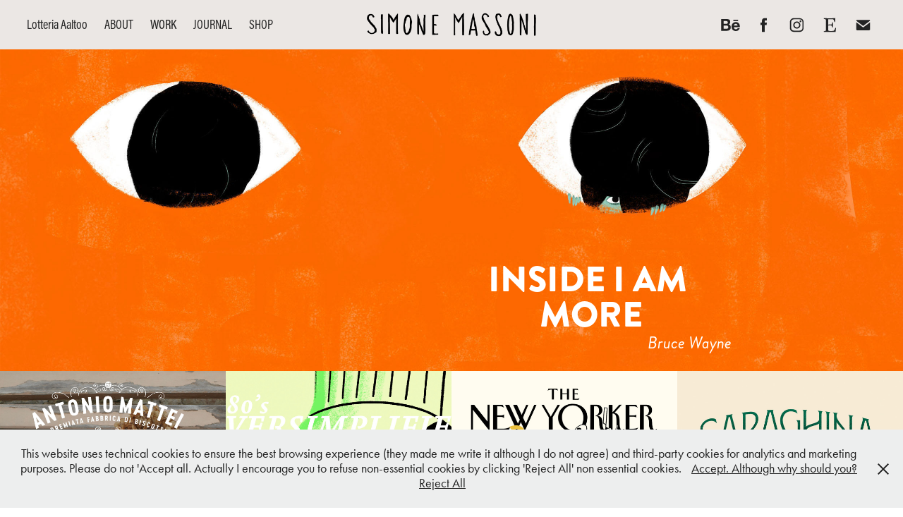

--- FILE ---
content_type: text/html; charset=utf-8
request_url: https://simonemassoni.com/
body_size: 16932
content:
<!DOCTYPE HTML>
<html lang="en-US">
<head>
  <meta charset="UTF-8" />
  <meta name="viewport" content="width=device-width, initial-scale=1" />
      <meta name="description"  content="Simone Massoni Visual Artist" />
      <meta name="twitter:card"  content="summary_large_image" />
      <meta name="twitter:site"  content="@AdobePortfolio" />
      <meta  property="og:title" content="Simone Massoni" />
      <meta  property="og:description" content="Simone Massoni Visual Artist" />
      <meta  property="og:image" content="https://cdn.myportfolio.com/a46e35695b98cde991874a0a33cd6dde/1bab0398-da98-4c14-8aab-eca58bb2d311_car_1x1.jpg?h=589f388cad68824f11ad7666438064fb" />
        <link rel="icon" href="https://cdn.myportfolio.com/a46e35695b98cde991874a0a33cd6dde/d12fe899-7ff9-43f2-8f07-7cf08c946347_carw_1x1x32.jpg?h=4198b716be946ddbf35b87df550a1bbc" />
        <link rel="apple-touch-icon" href="https://cdn.myportfolio.com/a46e35695b98cde991874a0a33cd6dde/fbba6de7-bd4b-4bf6-af7e-1e65efbdd3c5_carw_1x1x180.jpg?h=bc077518a3e6061ae45636f09fee2d7c" />
      <link rel="stylesheet" href="/dist/css/main.css" type="text/css" />
      <link rel="stylesheet" href="https://cdn.myportfolio.com/a46e35695b98cde991874a0a33cd6dde/0ce71e6033f39f5b6174bbc5ad60b3231750774078.css?h=233e1eee8a8eb6af23a8646c81c2a46b" type="text/css" />
    <link rel="canonical" href="https://simonemassoni.com/projects" />
      <title>Simone Massoni</title>
    <script type="text/javascript" src="//use.typekit.net/ik/[base64].js?cb=8dae7d4d979f383d5ca1dd118e49b6878a07c580" async onload="
    try {
      window.Typekit.load();
    } catch (e) {
      console.warn('Typekit not loaded.');
    }
    "></script>
</head>
  <body class="transition-enabled">  <div class='page-background-video page-background-video-with-panel'>
  </div>
  <div class="js-responsive-nav">
    <div class="responsive-nav has-social">
      <div class="close-responsive-click-area js-close-responsive-nav">
        <div class="close-responsive-button"></div>
      </div>
          <nav class="nav-container" data-hover-hint="nav" data-hover-hint-placement="bottom-start">
      <div class="page-title">
        <a href="/lotteria-aaltoo" >Lotteria Aaltoo</a>
      </div>
      <div class="page-title">
        <a href="/about" >ABOUT</a>
      </div>
                <div class="gallery-title"><a href="/projects" class="active">WORK</a></div>
      <div class="link-title">
        <a href="http://www.instagram.com/simonemassoni" target="_blank">JOURNAL</a>
      </div>
      <div class="link-title">
        <a href="https://www.etsy.com/shop/stoShack" target="_blank">SHOP</a>
      </div>
          </nav>
        <div class="social pf-nav-social" data-context="theme.nav" data-hover-hint="navSocialIcons" data-hover-hint-placement="bottom-start">
          <ul>
                  <li>
                    <a href="https://www.behance.net/sketchthisout" target="_blank">
                      <svg id="Layer_1" data-name="Layer 1" xmlns="http://www.w3.org/2000/svg" viewBox="0 0 30 24" class="icon"><path id="path-1" d="M18.83,14.38a2.78,2.78,0,0,0,.65,1.9,2.31,2.31,0,0,0,1.7.59,2.31,2.31,0,0,0,1.38-.41,1.79,1.79,0,0,0,.71-0.87h2.31a4.48,4.48,0,0,1-1.71,2.53,5,5,0,0,1-2.78.76,5.53,5.53,0,0,1-2-.37,4.34,4.34,0,0,1-1.55-1,4.77,4.77,0,0,1-1-1.63,6.29,6.29,0,0,1,0-4.13,4.83,4.83,0,0,1,1-1.64A4.64,4.64,0,0,1,19.09,9a4.86,4.86,0,0,1,2-.4A4.5,4.5,0,0,1,23.21,9a4.36,4.36,0,0,1,1.5,1.3,5.39,5.39,0,0,1,.84,1.86,7,7,0,0,1,.18,2.18h-6.9Zm3.67-3.24A1.94,1.94,0,0,0,21,10.6a2.26,2.26,0,0,0-1,.22,2,2,0,0,0-.66.54,1.94,1.94,0,0,0-.35.69,3.47,3.47,0,0,0-.12.65h4.29A2.75,2.75,0,0,0,22.5,11.14ZM18.29,6h5.36V7.35H18.29V6ZM13.89,17.7a4.4,4.4,0,0,1-1.51.7,6.44,6.44,0,0,1-1.73.22H4.24V5.12h6.24a7.7,7.7,0,0,1,1.73.17,3.67,3.67,0,0,1,1.33.56,2.6,2.6,0,0,1,.86,1,3.74,3.74,0,0,1,.3,1.58,3,3,0,0,1-.46,1.7,3.33,3.33,0,0,1-1.35,1.12,3.19,3.19,0,0,1,1.82,1.26,3.79,3.79,0,0,1,.59,2.17,3.79,3.79,0,0,1-.39,1.77A3.24,3.24,0,0,1,13.89,17.7ZM11.72,8.19a1.25,1.25,0,0,0-.45-0.47,1.88,1.88,0,0,0-.64-0.24,5.5,5.5,0,0,0-.76-0.05H7.16v3.16h3a2,2,0,0,0,1.28-.38A1.43,1.43,0,0,0,11.89,9,1.73,1.73,0,0,0,11.72,8.19ZM11.84,13a2.39,2.39,0,0,0-1.52-.45H7.16v3.73h3.11a3.61,3.61,0,0,0,.82-0.09A2,2,0,0,0,11.77,16a1.39,1.39,0,0,0,.47-0.54,1.85,1.85,0,0,0,.17-0.88A1.77,1.77,0,0,0,11.84,13Z"/></svg>
                    </a>
                  </li>
                  <li>
                    <a href="https://www.facebook.com/Simone-Massoni-136291152389/" target="_blank">
                      <svg xmlns="http://www.w3.org/2000/svg" xmlns:xlink="http://www.w3.org/1999/xlink" version="1.1" x="0px" y="0px" viewBox="0 0 30 24" xml:space="preserve" class="icon"><path d="M16.21 20h-3.26v-8h-1.63V9.24h1.63V7.59c0-2.25 0.92-3.59 3.53-3.59h2.17v2.76H17.3 c-1.02 0-1.08 0.39-1.08 1.11l0 1.38h2.46L18.38 12h-2.17V20z"/></svg>
                    </a>
                  </li>
                  <li>
                    <a href="https://www.instagram.com/simonemassoni/" target="_blank">
                      <svg version="1.1" id="Layer_1" xmlns="http://www.w3.org/2000/svg" xmlns:xlink="http://www.w3.org/1999/xlink" viewBox="0 0 30 24" style="enable-background:new 0 0 30 24;" xml:space="preserve" class="icon">
                      <g>
                        <path d="M15,5.4c2.1,0,2.4,0,3.2,0c0.8,0,1.2,0.2,1.5,0.3c0.4,0.1,0.6,0.3,0.9,0.6c0.3,0.3,0.5,0.5,0.6,0.9
                          c0.1,0.3,0.2,0.7,0.3,1.5c0,0.8,0,1.1,0,3.2s0,2.4,0,3.2c0,0.8-0.2,1.2-0.3,1.5c-0.1,0.4-0.3,0.6-0.6,0.9c-0.3,0.3-0.5,0.5-0.9,0.6
                          c-0.3,0.1-0.7,0.2-1.5,0.3c-0.8,0-1.1,0-3.2,0s-2.4,0-3.2,0c-0.8,0-1.2-0.2-1.5-0.3c-0.4-0.1-0.6-0.3-0.9-0.6
                          c-0.3-0.3-0.5-0.5-0.6-0.9c-0.1-0.3-0.2-0.7-0.3-1.5c0-0.8,0-1.1,0-3.2s0-2.4,0-3.2c0-0.8,0.2-1.2,0.3-1.5c0.1-0.4,0.3-0.6,0.6-0.9
                          c0.3-0.3,0.5-0.5,0.9-0.6c0.3-0.1,0.7-0.2,1.5-0.3C12.6,5.4,12.9,5.4,15,5.4 M15,4c-2.2,0-2.4,0-3.3,0c-0.9,0-1.4,0.2-1.9,0.4
                          c-0.5,0.2-1,0.5-1.4,0.9C7.9,5.8,7.6,6.2,7.4,6.8C7.2,7.3,7.1,7.9,7,8.7C7,9.6,7,9.8,7,12s0,2.4,0,3.3c0,0.9,0.2,1.4,0.4,1.9
                          c0.2,0.5,0.5,1,0.9,1.4c0.4,0.4,0.9,0.7,1.4,0.9c0.5,0.2,1.1,0.3,1.9,0.4c0.9,0,1.1,0,3.3,0s2.4,0,3.3,0c0.9,0,1.4-0.2,1.9-0.4
                          c0.5-0.2,1-0.5,1.4-0.9c0.4-0.4,0.7-0.9,0.9-1.4c0.2-0.5,0.3-1.1,0.4-1.9c0-0.9,0-1.1,0-3.3s0-2.4,0-3.3c0-0.9-0.2-1.4-0.4-1.9
                          c-0.2-0.5-0.5-1-0.9-1.4c-0.4-0.4-0.9-0.7-1.4-0.9c-0.5-0.2-1.1-0.3-1.9-0.4C17.4,4,17.2,4,15,4L15,4L15,4z"/>
                        <path d="M15,7.9c-2.3,0-4.1,1.8-4.1,4.1s1.8,4.1,4.1,4.1s4.1-1.8,4.1-4.1S17.3,7.9,15,7.9L15,7.9z M15,14.7c-1.5,0-2.7-1.2-2.7-2.7
                          c0-1.5,1.2-2.7,2.7-2.7s2.7,1.2,2.7,2.7C17.7,13.5,16.5,14.7,15,14.7L15,14.7z"/>
                        <path d="M20.2,7.7c0,0.5-0.4,1-1,1s-1-0.4-1-1s0.4-1,1-1S20.2,7.2,20.2,7.7L20.2,7.7z"/>
                      </g>
                      </svg>
                    </a>
                  </li>
                  <li>
                    <a href="https://www.etsy.com/shop/stoShack?ref=hdr_shop_menu" target="_blank">
                      <svg version="1.1" id="Layer_1" xmlns="http://www.w3.org/2000/svg" xmlns:xlink="http://www.w3.org/1999/xlink" x="0px" y="0px" viewBox="0 0 30 24" style="enable-background:new 0 0 30 24;" xml:space="preserve" class="icon"><path d="M12.7,5.6c0-0.2,0-0.3,0.4-0.3h5c0.9,0,1.3,0.7,1.7,2.1l0.3,1.1h0.8C21.1,5.4,21.2,4,21.2,4s-2.1,0.2-3.4,0.2h-6.4L8,4.1V5
                        l1.2,0.2c0.8,0.2,1,0.3,1.1,1.1c0,0,0.1,2.2,0.1,5.8s-0.1,5.7-0.1,5.7c0,0.7-0.3,0.9-1.1,1L8,19.1V20l3.4-0.1h5.7
                        c1.3,0,4.3,0.1,4.3,0.1c0.1-0.8,0.5-4.3,0.6-4.7h-0.8l-0.8,1.9c-0.7,1.5-1.7,1.6-2.7,1.6h-3.2c-1.1,0-1.6-0.4-1.6-1.4v-5
                        c0,0,2.4,0,3.2,0.1c0.6,0,1,0.2,1.2,1.1l0.3,1.1h0.9l-0.1-2.8l0.1-2.9h-0.9l-0.3,1.3c-0.2,0.8-0.3,1-1.2,1.1
                        c-1.1,0.1-3.2,0.1-3.2,0.1V5.6z"/></svg>
                    </a>
                  </li>
                  <li>
                    <a href="mailto:hey@simonemassoni.com">
                      <svg version="1.1" id="Layer_1" xmlns="http://www.w3.org/2000/svg" xmlns:xlink="http://www.w3.org/1999/xlink" x="0px" y="0px" viewBox="0 0 30 24" style="enable-background:new 0 0 30 24;" xml:space="preserve" class="icon">
                        <g>
                          <path d="M15,13L7.1,7.1c0-0.5,0.4-1,1-1h13.8c0.5,0,1,0.4,1,1L15,13z M15,14.8l7.9-5.9v8.1c0,0.5-0.4,1-1,1H8.1c-0.5,0-1-0.4-1-1 V8.8L15,14.8z"/>
                        </g>
                      </svg>
                    </a>
                  </li>
          </ul>
        </div>
    </div>
  </div>
    <header class="site-header js-site-header  js-fixed-nav" data-context="theme.nav" data-hover-hint="nav" data-hover-hint-placement="top-start">
        <nav class="nav-container" data-hover-hint="nav" data-hover-hint-placement="bottom-start">
      <div class="page-title">
        <a href="/lotteria-aaltoo" >Lotteria Aaltoo</a>
      </div>
      <div class="page-title">
        <a href="/about" >ABOUT</a>
      </div>
                <div class="gallery-title"><a href="/projects" class="active">WORK</a></div>
      <div class="link-title">
        <a href="http://www.instagram.com/simonemassoni" target="_blank">JOURNAL</a>
      </div>
      <div class="link-title">
        <a href="https://www.etsy.com/shop/stoShack" target="_blank">SHOP</a>
      </div>
        </nav>
        <div class="logo-wrap" data-context="theme.logo.header" data-hover-hint="logo" data-hover-hint-placement="bottom-start">
          <div class="logo e2e-site-logo-text logo-image has-rollover  has-scroll">
    <a href="/projects" class="image-normal image-link">
      <img src="https://cdn.myportfolio.com/a46e35695b98cde991874a0a33cd6dde/41bbf0cf-97be-4e6f-a30a-ccf8fe042ae2_rwc_0x0x1772x499x4096.png?h=0099e81e951b6307bafed137de2f6b9a" alt="Simone Massoni">
    </a>
    <a href="/projects" class="image-rollover image-link">
      <img src="https://cdn.myportfolio.com/a46e35695b98cde991874a0a33cd6dde/e065ad2d-ee79-40e3-9b9f-15401d1f5678_rwc_0x0x1772x499x4096.png?h=3afe18556b5e5ec5dd640415772abd95" alt="Simone Massoni">
    </a>
    <a href="/projects" class="image-scroll image-link">
      <img src="https://cdn.myportfolio.com/a46e35695b98cde991874a0a33cd6dde/732992e2-2da0-462e-92b0-93dfe4bea4dc_rwc_0x0x1772x499x4096.png?h=fd199fdd09f85e7e1c890c7405dece84" alt="Simone Massoni">
    </a>
          </div>
        </div>
        <div class="social pf-nav-social" data-context="theme.nav" data-hover-hint="navSocialIcons" data-hover-hint-placement="bottom-start">
          <ul>
                  <li>
                    <a href="https://www.behance.net/sketchthisout" target="_blank">
                      <svg id="Layer_1" data-name="Layer 1" xmlns="http://www.w3.org/2000/svg" viewBox="0 0 30 24" class="icon"><path id="path-1" d="M18.83,14.38a2.78,2.78,0,0,0,.65,1.9,2.31,2.31,0,0,0,1.7.59,2.31,2.31,0,0,0,1.38-.41,1.79,1.79,0,0,0,.71-0.87h2.31a4.48,4.48,0,0,1-1.71,2.53,5,5,0,0,1-2.78.76,5.53,5.53,0,0,1-2-.37,4.34,4.34,0,0,1-1.55-1,4.77,4.77,0,0,1-1-1.63,6.29,6.29,0,0,1,0-4.13,4.83,4.83,0,0,1,1-1.64A4.64,4.64,0,0,1,19.09,9a4.86,4.86,0,0,1,2-.4A4.5,4.5,0,0,1,23.21,9a4.36,4.36,0,0,1,1.5,1.3,5.39,5.39,0,0,1,.84,1.86,7,7,0,0,1,.18,2.18h-6.9Zm3.67-3.24A1.94,1.94,0,0,0,21,10.6a2.26,2.26,0,0,0-1,.22,2,2,0,0,0-.66.54,1.94,1.94,0,0,0-.35.69,3.47,3.47,0,0,0-.12.65h4.29A2.75,2.75,0,0,0,22.5,11.14ZM18.29,6h5.36V7.35H18.29V6ZM13.89,17.7a4.4,4.4,0,0,1-1.51.7,6.44,6.44,0,0,1-1.73.22H4.24V5.12h6.24a7.7,7.7,0,0,1,1.73.17,3.67,3.67,0,0,1,1.33.56,2.6,2.6,0,0,1,.86,1,3.74,3.74,0,0,1,.3,1.58,3,3,0,0,1-.46,1.7,3.33,3.33,0,0,1-1.35,1.12,3.19,3.19,0,0,1,1.82,1.26,3.79,3.79,0,0,1,.59,2.17,3.79,3.79,0,0,1-.39,1.77A3.24,3.24,0,0,1,13.89,17.7ZM11.72,8.19a1.25,1.25,0,0,0-.45-0.47,1.88,1.88,0,0,0-.64-0.24,5.5,5.5,0,0,0-.76-0.05H7.16v3.16h3a2,2,0,0,0,1.28-.38A1.43,1.43,0,0,0,11.89,9,1.73,1.73,0,0,0,11.72,8.19ZM11.84,13a2.39,2.39,0,0,0-1.52-.45H7.16v3.73h3.11a3.61,3.61,0,0,0,.82-0.09A2,2,0,0,0,11.77,16a1.39,1.39,0,0,0,.47-0.54,1.85,1.85,0,0,0,.17-0.88A1.77,1.77,0,0,0,11.84,13Z"/></svg>
                    </a>
                  </li>
                  <li>
                    <a href="https://www.facebook.com/Simone-Massoni-136291152389/" target="_blank">
                      <svg xmlns="http://www.w3.org/2000/svg" xmlns:xlink="http://www.w3.org/1999/xlink" version="1.1" x="0px" y="0px" viewBox="0 0 30 24" xml:space="preserve" class="icon"><path d="M16.21 20h-3.26v-8h-1.63V9.24h1.63V7.59c0-2.25 0.92-3.59 3.53-3.59h2.17v2.76H17.3 c-1.02 0-1.08 0.39-1.08 1.11l0 1.38h2.46L18.38 12h-2.17V20z"/></svg>
                    </a>
                  </li>
                  <li>
                    <a href="https://www.instagram.com/simonemassoni/" target="_blank">
                      <svg version="1.1" id="Layer_1" xmlns="http://www.w3.org/2000/svg" xmlns:xlink="http://www.w3.org/1999/xlink" viewBox="0 0 30 24" style="enable-background:new 0 0 30 24;" xml:space="preserve" class="icon">
                      <g>
                        <path d="M15,5.4c2.1,0,2.4,0,3.2,0c0.8,0,1.2,0.2,1.5,0.3c0.4,0.1,0.6,0.3,0.9,0.6c0.3,0.3,0.5,0.5,0.6,0.9
                          c0.1,0.3,0.2,0.7,0.3,1.5c0,0.8,0,1.1,0,3.2s0,2.4,0,3.2c0,0.8-0.2,1.2-0.3,1.5c-0.1,0.4-0.3,0.6-0.6,0.9c-0.3,0.3-0.5,0.5-0.9,0.6
                          c-0.3,0.1-0.7,0.2-1.5,0.3c-0.8,0-1.1,0-3.2,0s-2.4,0-3.2,0c-0.8,0-1.2-0.2-1.5-0.3c-0.4-0.1-0.6-0.3-0.9-0.6
                          c-0.3-0.3-0.5-0.5-0.6-0.9c-0.1-0.3-0.2-0.7-0.3-1.5c0-0.8,0-1.1,0-3.2s0-2.4,0-3.2c0-0.8,0.2-1.2,0.3-1.5c0.1-0.4,0.3-0.6,0.6-0.9
                          c0.3-0.3,0.5-0.5,0.9-0.6c0.3-0.1,0.7-0.2,1.5-0.3C12.6,5.4,12.9,5.4,15,5.4 M15,4c-2.2,0-2.4,0-3.3,0c-0.9,0-1.4,0.2-1.9,0.4
                          c-0.5,0.2-1,0.5-1.4,0.9C7.9,5.8,7.6,6.2,7.4,6.8C7.2,7.3,7.1,7.9,7,8.7C7,9.6,7,9.8,7,12s0,2.4,0,3.3c0,0.9,0.2,1.4,0.4,1.9
                          c0.2,0.5,0.5,1,0.9,1.4c0.4,0.4,0.9,0.7,1.4,0.9c0.5,0.2,1.1,0.3,1.9,0.4c0.9,0,1.1,0,3.3,0s2.4,0,3.3,0c0.9,0,1.4-0.2,1.9-0.4
                          c0.5-0.2,1-0.5,1.4-0.9c0.4-0.4,0.7-0.9,0.9-1.4c0.2-0.5,0.3-1.1,0.4-1.9c0-0.9,0-1.1,0-3.3s0-2.4,0-3.3c0-0.9-0.2-1.4-0.4-1.9
                          c-0.2-0.5-0.5-1-0.9-1.4c-0.4-0.4-0.9-0.7-1.4-0.9c-0.5-0.2-1.1-0.3-1.9-0.4C17.4,4,17.2,4,15,4L15,4L15,4z"/>
                        <path d="M15,7.9c-2.3,0-4.1,1.8-4.1,4.1s1.8,4.1,4.1,4.1s4.1-1.8,4.1-4.1S17.3,7.9,15,7.9L15,7.9z M15,14.7c-1.5,0-2.7-1.2-2.7-2.7
                          c0-1.5,1.2-2.7,2.7-2.7s2.7,1.2,2.7,2.7C17.7,13.5,16.5,14.7,15,14.7L15,14.7z"/>
                        <path d="M20.2,7.7c0,0.5-0.4,1-1,1s-1-0.4-1-1s0.4-1,1-1S20.2,7.2,20.2,7.7L20.2,7.7z"/>
                      </g>
                      </svg>
                    </a>
                  </li>
                  <li>
                    <a href="https://www.etsy.com/shop/stoShack?ref=hdr_shop_menu" target="_blank">
                      <svg version="1.1" id="Layer_1" xmlns="http://www.w3.org/2000/svg" xmlns:xlink="http://www.w3.org/1999/xlink" x="0px" y="0px" viewBox="0 0 30 24" style="enable-background:new 0 0 30 24;" xml:space="preserve" class="icon"><path d="M12.7,5.6c0-0.2,0-0.3,0.4-0.3h5c0.9,0,1.3,0.7,1.7,2.1l0.3,1.1h0.8C21.1,5.4,21.2,4,21.2,4s-2.1,0.2-3.4,0.2h-6.4L8,4.1V5
                        l1.2,0.2c0.8,0.2,1,0.3,1.1,1.1c0,0,0.1,2.2,0.1,5.8s-0.1,5.7-0.1,5.7c0,0.7-0.3,0.9-1.1,1L8,19.1V20l3.4-0.1h5.7
                        c1.3,0,4.3,0.1,4.3,0.1c0.1-0.8,0.5-4.3,0.6-4.7h-0.8l-0.8,1.9c-0.7,1.5-1.7,1.6-2.7,1.6h-3.2c-1.1,0-1.6-0.4-1.6-1.4v-5
                        c0,0,2.4,0,3.2,0.1c0.6,0,1,0.2,1.2,1.1l0.3,1.1h0.9l-0.1-2.8l0.1-2.9h-0.9l-0.3,1.3c-0.2,0.8-0.3,1-1.2,1.1
                        c-1.1,0.1-3.2,0.1-3.2,0.1V5.6z"/></svg>
                    </a>
                  </li>
                  <li>
                    <a href="mailto:hey@simonemassoni.com">
                      <svg version="1.1" id="Layer_1" xmlns="http://www.w3.org/2000/svg" xmlns:xlink="http://www.w3.org/1999/xlink" x="0px" y="0px" viewBox="0 0 30 24" style="enable-background:new 0 0 30 24;" xml:space="preserve" class="icon">
                        <g>
                          <path d="M15,13L7.1,7.1c0-0.5,0.4-1,1-1h13.8c0.5,0,1,0.4,1,1L15,13z M15,14.8l7.9-5.9v8.1c0,0.5-0.4,1-1,1H8.1c-0.5,0-1-0.4-1-1 V8.8L15,14.8z"/>
                        </g>
                      </svg>
                    </a>
                  </li>
          </ul>
        </div>
        <div class="hamburger-click-area js-hamburger">
          <div class="hamburger">
            <i></i>
            <i></i>
            <i></i>
          </div>
        </div>
    </header>
    <div class="header-placeholder"></div>
        <div class="masthead js-masthead-fixed" data-context="page.masthead" data-hover-hint="mastheadOptions" data-hover-hint-placement="top-start">
          <div class="masthead-contents">
            <div class="masthead-text js-masthead-text">
              <div data-context="page.masthead" data-hover-hint="mastheadTitle"><h1 decorator="inlineTextEditable" contenteditable="false" class="js-inline-text-editable preserve-whitespace main-text rich-text module-text" data-text-keypath="customizations.masthead.title.text" value="inside i am more">inside i am more</h1></div>
              <div data-context="page.masthead" data-hover-hint="mastheadText"><p decorator="inlineTextEditable" contenteditable="false" class="js-inline-text-editable preserve-whitespace main-text rich-text module-text" data-text-keypath="page.masthead.text.text" value="Bruce Wayne">Bruce Wayne</p></div>
              <div class="masthead-buttons">
                
              </div>
            </div>
          </div>
        </div>
        <div class="masthead-placeholder"></div>
  <div class="site-wrap cfix js-site-wrap">
    <div class="site-container">
      <div class="site-content e2e-site-content">
        <main>
          <section class="project-covers" data-context="page.gallery.covers">
          <a class="project-cover js-project-cover-touch hold-space" href="/tosca-tin-box" data-context="pages" data-identity="id:p67d58048dba833b9bda0c13201949fabc31252af6a4e3528f26d7" data-hover-hint="galleryPageCover" data-hover-hint-id="p67d58048dba833b9bda0c13201949fabc31252af6a4e3528f26d7">
            <div class="cover-content-container">
              <div class="cover-image-wrap">
                <div class="cover-image">
                    <div class="cover cover-normal">

            <img
              class="cover__img js-lazy"
              src="https://cdn.myportfolio.com/a46e35695b98cde991874a0a33cd6dde/1bab0398-da98-4c14-8aab-eca58bb2d311_carw_1x1x32.jpg?h=84d2f686731606f8c7523c9e96d514f2"
              data-src="https://cdn.myportfolio.com/a46e35695b98cde991874a0a33cd6dde/1bab0398-da98-4c14-8aab-eca58bb2d311_car_1x1.jpg?h=589f388cad68824f11ad7666438064fb"
              data-srcset="https://cdn.myportfolio.com/a46e35695b98cde991874a0a33cd6dde/1bab0398-da98-4c14-8aab-eca58bb2d311_carw_1x1x640.jpg?h=f473cc5f26920cebd0372df3cfcd91e1 640w, https://cdn.myportfolio.com/a46e35695b98cde991874a0a33cd6dde/1bab0398-da98-4c14-8aab-eca58bb2d311_carw_1x1x1280.jpg?h=45d98805855132b73176d94771e54731 1280w, https://cdn.myportfolio.com/a46e35695b98cde991874a0a33cd6dde/1bab0398-da98-4c14-8aab-eca58bb2d311_carw_1x1x1366.jpg?h=f3b12c1df1f2bde2fc3d8055bea87c15 1366w, https://cdn.myportfolio.com/a46e35695b98cde991874a0a33cd6dde/1bab0398-da98-4c14-8aab-eca58bb2d311_carw_1x1x1920.jpg?h=5a60d98a6ea17df96c6add271ee93d86 1920w, https://cdn.myportfolio.com/a46e35695b98cde991874a0a33cd6dde/1bab0398-da98-4c14-8aab-eca58bb2d311_carw_1x1x2560.jpg?h=3155c14bb5944b92ce4479f88cfd0ab4 2560w, https://cdn.myportfolio.com/a46e35695b98cde991874a0a33cd6dde/1bab0398-da98-4c14-8aab-eca58bb2d311_carw_1x1x5120.jpg?h=32e90ea9656cc0de70d161254d3ae4da 5120w"
              data-sizes="(max-width: 540px) 100vw, (max-width: 768px) 50vw, calc(3000px / 4)"
            >
                              </div>
                </div>
              </div>
              <div class="details-wrap">
                <div class="details">
                  <div class="details-inner">
                      <div class="title preserve-whitespace">TOSCA Tin Box</div>
                      <div class="description"></div>
                      
                  </div>
                </div>
              </div>
            </div>
          </a>
          <a class="project-cover js-project-cover-touch hold-space" href="/oversimplified-monthly" data-context="pages" data-identity="id:p66d5f0b194a8255d968c0b9c10eb52d1322c4e5a3aa451cd9e020" data-hover-hint="galleryPageCover" data-hover-hint-id="p66d5f0b194a8255d968c0b9c10eb52d1322c4e5a3aa451cd9e020">
            <div class="cover-content-container">
              <div class="cover-image-wrap">
                <div class="cover-image">
                    <div class="cover cover-normal">

            <img
              class="cover__img js-lazy"
              src="https://cdn.myportfolio.com/a46e35695b98cde991874a0a33cd6dde/8b37fdcc-d573-455a-a994-747c671455ed_carw_1x1x32.jpg?h=2004bf1871f15f1068a98fc051c2bd3a"
              data-src="https://cdn.myportfolio.com/a46e35695b98cde991874a0a33cd6dde/8b37fdcc-d573-455a-a994-747c671455ed_car_1x1.jpg?h=ff2143b008a843dc29b56c7f581824c5"
              data-srcset="https://cdn.myportfolio.com/a46e35695b98cde991874a0a33cd6dde/8b37fdcc-d573-455a-a994-747c671455ed_carw_1x1x640.jpg?h=381ce5297b3530639b6666fdeac26177 640w, https://cdn.myportfolio.com/a46e35695b98cde991874a0a33cd6dde/8b37fdcc-d573-455a-a994-747c671455ed_carw_1x1x1280.jpg?h=7e85f3e3f942d1aea5a0e529f1582e73 1280w, https://cdn.myportfolio.com/a46e35695b98cde991874a0a33cd6dde/8b37fdcc-d573-455a-a994-747c671455ed_carw_1x1x1366.jpg?h=0e10076a7e918f32311b995ca34703da 1366w, https://cdn.myportfolio.com/a46e35695b98cde991874a0a33cd6dde/8b37fdcc-d573-455a-a994-747c671455ed_carw_1x1x1920.jpg?h=4f70ab117c8530d2c14903b3c398d54c 1920w, https://cdn.myportfolio.com/a46e35695b98cde991874a0a33cd6dde/8b37fdcc-d573-455a-a994-747c671455ed_carw_1x1x2560.jpg?h=74fd08a99eaba5624b595a496bf92c34 2560w, https://cdn.myportfolio.com/a46e35695b98cde991874a0a33cd6dde/8b37fdcc-d573-455a-a994-747c671455ed_carw_1x1x5120.jpg?h=ac5c5016cf732b84a50798aec9116b6d 5120w"
              data-sizes="(max-width: 540px) 100vw, (max-width: 768px) 50vw, calc(3000px / 4)"
            >
                              </div>
                </div>
              </div>
              <div class="details-wrap">
                <div class="details">
                  <div class="details-inner">
                      <div class="title preserve-whitespace">Oversimplified Monthly</div>
                      <div class="description"></div>
                      
                  </div>
                </div>
              </div>
            </div>
          </a>
          <a class="project-cover js-project-cover-touch hold-space" href="/the-new-yorker-fall" data-context="pages" data-identity="id:p66d5f0b0031f9f205fe768b6e1efd7fa760ed20477c04fbbf4376" data-hover-hint="galleryPageCover" data-hover-hint-id="p66d5f0b0031f9f205fe768b6e1efd7fa760ed20477c04fbbf4376">
            <div class="cover-content-container">
              <div class="cover-image-wrap">
                <div class="cover-image">
                    <div class="cover cover-normal">

            <img
              class="cover__img js-lazy"
              src="https://cdn.myportfolio.com/a46e35695b98cde991874a0a33cd6dde/8e503a35-eed7-4b43-b642-7d6cd3c45baf_carw_1x1x32.jpg?h=30a97cae9c5517ea78de45c03cb55913"
              data-src="https://cdn.myportfolio.com/a46e35695b98cde991874a0a33cd6dde/8e503a35-eed7-4b43-b642-7d6cd3c45baf_car_1x1.jpg?h=7576980340e72879411f6c6e70848360"
              data-srcset="https://cdn.myportfolio.com/a46e35695b98cde991874a0a33cd6dde/8e503a35-eed7-4b43-b642-7d6cd3c45baf_carw_1x1x640.jpg?h=057f30d477494b794b728d1ac14fe480 640w, https://cdn.myportfolio.com/a46e35695b98cde991874a0a33cd6dde/8e503a35-eed7-4b43-b642-7d6cd3c45baf_carw_1x1x1280.jpg?h=038370636ee249ffa3cdaeb1197b9fc0 1280w, https://cdn.myportfolio.com/a46e35695b98cde991874a0a33cd6dde/8e503a35-eed7-4b43-b642-7d6cd3c45baf_carw_1x1x1366.jpg?h=91f58f64d889f80500bb962805034fd3 1366w, https://cdn.myportfolio.com/a46e35695b98cde991874a0a33cd6dde/8e503a35-eed7-4b43-b642-7d6cd3c45baf_carw_1x1x1920.jpg?h=8cdf93915635892092c401a2ed0e0e71 1920w, https://cdn.myportfolio.com/a46e35695b98cde991874a0a33cd6dde/8e503a35-eed7-4b43-b642-7d6cd3c45baf_carw_1x1x2560.jpg?h=e24b2769e0019e58d1011c573d376ac8 2560w, https://cdn.myportfolio.com/a46e35695b98cde991874a0a33cd6dde/8e503a35-eed7-4b43-b642-7d6cd3c45baf_carw_1x1x5120.jpg?h=f72ac133dd5c7d1a54ca0605cff7c602 5120w"
              data-sizes="(max-width: 540px) 100vw, (max-width: 768px) 50vw, calc(3000px / 4)"
            >
                              </div>
                </div>
              </div>
              <div class="details-wrap">
                <div class="details">
                  <div class="details-inner">
                      <div class="title preserve-whitespace">The New Yorker - FALL</div>
                      <div class="description"></div>
                      
                  </div>
                </div>
              </div>
            </div>
          </a>
          <a class="project-cover js-project-cover-touch hold-space" href="/saraghina-caffe" data-context="pages" data-identity="id:p66d5f0ae8bb90222dda69afcbc11108c31c4e36bab4dd7ac2575f" data-hover-hint="galleryPageCover" data-hover-hint-id="p66d5f0ae8bb90222dda69afcbc11108c31c4e36bab4dd7ac2575f">
            <div class="cover-content-container">
              <div class="cover-image-wrap">
                <div class="cover-image">
                    <div class="cover cover-normal">

            <img
              class="cover__img js-lazy"
              src="https://cdn.myportfolio.com/a46e35695b98cde991874a0a33cd6dde/ef2157f0-162b-478c-892f-113edbf3b89a_carw_1x1x32.jpg?h=235bde0fd4d98f7db92316c4c298d489"
              data-src="https://cdn.myportfolio.com/a46e35695b98cde991874a0a33cd6dde/ef2157f0-162b-478c-892f-113edbf3b89a_car_1x1.jpg?h=c7aff3c5c7ad2eb132c124f05ee58353"
              data-srcset="https://cdn.myportfolio.com/a46e35695b98cde991874a0a33cd6dde/ef2157f0-162b-478c-892f-113edbf3b89a_carw_1x1x640.jpg?h=89549e6160d448b01be481460c2addda 640w, https://cdn.myportfolio.com/a46e35695b98cde991874a0a33cd6dde/ef2157f0-162b-478c-892f-113edbf3b89a_carw_1x1x1280.jpg?h=1ba422cb11e4b99a62fc749c1edfeda9 1280w, https://cdn.myportfolio.com/a46e35695b98cde991874a0a33cd6dde/ef2157f0-162b-478c-892f-113edbf3b89a_carw_1x1x1366.jpg?h=bcda8950dcdba1617c678628af6aa865 1366w, https://cdn.myportfolio.com/a46e35695b98cde991874a0a33cd6dde/ef2157f0-162b-478c-892f-113edbf3b89a_carw_1x1x1920.jpg?h=3a8b70a7ee4917dab9dd62795f4a6207 1920w, https://cdn.myportfolio.com/a46e35695b98cde991874a0a33cd6dde/ef2157f0-162b-478c-892f-113edbf3b89a_carw_1x1x2560.jpg?h=ba856c25a7e1aad31460800a0200698c 2560w, https://cdn.myportfolio.com/a46e35695b98cde991874a0a33cd6dde/ef2157f0-162b-478c-892f-113edbf3b89a_carw_1x1x5120.jpg?h=4e6e5b337afaa40ae6ef4c3b88457eee 5120w"
              data-sizes="(max-width: 540px) 100vw, (max-width: 768px) 50vw, calc(3000px / 4)"
            >
                              </div>
                </div>
              </div>
              <div class="details-wrap">
                <div class="details">
                  <div class="details-inner">
                      <div class="title preserve-whitespace">Saraghina Caffé</div>
                      <div class="description"></div>
                      
                  </div>
                </div>
              </div>
            </div>
          </a>
          <a class="project-cover js-project-cover-touch hold-space" href="/hearing-you" data-context="pages" data-identity="id:p66d5f0ad06c0d7ef65782d2af2d9ce4aae90b6e1402a288220ced" data-hover-hint="galleryPageCover" data-hover-hint-id="p66d5f0ad06c0d7ef65782d2af2d9ce4aae90b6e1402a288220ced">
            <div class="cover-content-container">
              <div class="cover-image-wrap">
                <div class="cover-image">
                    <div class="cover cover-normal">

            <img
              class="cover__img js-lazy"
              src="https://cdn.myportfolio.com/a46e35695b98cde991874a0a33cd6dde/48809405-0cb0-4b3c-938f-aac165a83f16_carw_1x1x32.jpg?h=a88a6c687939bcb81d17927c353114c9"
              data-src="https://cdn.myportfolio.com/a46e35695b98cde991874a0a33cd6dde/48809405-0cb0-4b3c-938f-aac165a83f16_car_1x1.jpg?h=f4e74c65dbf4795a305918e86601c028"
              data-srcset="https://cdn.myportfolio.com/a46e35695b98cde991874a0a33cd6dde/48809405-0cb0-4b3c-938f-aac165a83f16_carw_1x1x640.jpg?h=ecb34b284d21cd8825c974b006a8114d 640w, https://cdn.myportfolio.com/a46e35695b98cde991874a0a33cd6dde/48809405-0cb0-4b3c-938f-aac165a83f16_carw_1x1x1280.jpg?h=1a57a48e4d785d395a859f117137026f 1280w, https://cdn.myportfolio.com/a46e35695b98cde991874a0a33cd6dde/48809405-0cb0-4b3c-938f-aac165a83f16_carw_1x1x1366.jpg?h=8112f688184031d3988b232144927aec 1366w, https://cdn.myportfolio.com/a46e35695b98cde991874a0a33cd6dde/48809405-0cb0-4b3c-938f-aac165a83f16_carw_1x1x1920.jpg?h=415c597b9571e8719d98a0a6c7b7dcd3 1920w, https://cdn.myportfolio.com/a46e35695b98cde991874a0a33cd6dde/48809405-0cb0-4b3c-938f-aac165a83f16_carw_1x1x2560.jpg?h=bee67c4a92048562a96b28cac046a16f 2560w, https://cdn.myportfolio.com/a46e35695b98cde991874a0a33cd6dde/48809405-0cb0-4b3c-938f-aac165a83f16_carw_1x1x5120.jpg?h=4351113a475e6355157deb0a5ad00f26 5120w"
              data-sizes="(max-width: 540px) 100vw, (max-width: 768px) 50vw, calc(3000px / 4)"
            >
                              </div>
                </div>
              </div>
              <div class="details-wrap">
                <div class="details">
                  <div class="details-inner">
                      <div class="title preserve-whitespace">HEARING YOU</div>
                      <div class="description"></div>
                      
                  </div>
                </div>
              </div>
            </div>
          </a>
          <a class="project-cover js-project-cover-touch hold-space" href="/food-wine-do-over-special" data-context="pages" data-identity="id:p66d5f0ab5bd12c515cc2db1100177899f809d87215dd77bfd2243" data-hover-hint="galleryPageCover" data-hover-hint-id="p66d5f0ab5bd12c515cc2db1100177899f809d87215dd77bfd2243">
            <div class="cover-content-container">
              <div class="cover-image-wrap">
                <div class="cover-image">
                    <div class="cover cover-normal">

            <img
              class="cover__img js-lazy"
              src="https://cdn.myportfolio.com/a46e35695b98cde991874a0a33cd6dde/ade00130-06ef-4b60-b4a4-2a6f4b90eb4b_carw_1x1x32.jpg?h=0fe95d589f67dd3d37d51ced2258f4bc"
              data-src="https://cdn.myportfolio.com/a46e35695b98cde991874a0a33cd6dde/ade00130-06ef-4b60-b4a4-2a6f4b90eb4b_car_1x1.jpg?h=0d218a86aa73aeb14f01b659882876f8"
              data-srcset="https://cdn.myportfolio.com/a46e35695b98cde991874a0a33cd6dde/ade00130-06ef-4b60-b4a4-2a6f4b90eb4b_carw_1x1x640.jpg?h=17432817e4bf6a6f3cedcea8ad70deb0 640w, https://cdn.myportfolio.com/a46e35695b98cde991874a0a33cd6dde/ade00130-06ef-4b60-b4a4-2a6f4b90eb4b_carw_1x1x1280.jpg?h=fe11e7ca2fb057d5644b06163cfcaac2 1280w, https://cdn.myportfolio.com/a46e35695b98cde991874a0a33cd6dde/ade00130-06ef-4b60-b4a4-2a6f4b90eb4b_carw_1x1x1366.jpg?h=cca6bac343487bc41bb3684d6800c259 1366w, https://cdn.myportfolio.com/a46e35695b98cde991874a0a33cd6dde/ade00130-06ef-4b60-b4a4-2a6f4b90eb4b_carw_1x1x1920.jpg?h=afdc7374e638629a084d4b6a2693fd3f 1920w, https://cdn.myportfolio.com/a46e35695b98cde991874a0a33cd6dde/ade00130-06ef-4b60-b4a4-2a6f4b90eb4b_carw_1x1x2560.jpg?h=712c6ef8046b09706fa503f5a5f3158d 2560w, https://cdn.myportfolio.com/a46e35695b98cde991874a0a33cd6dde/ade00130-06ef-4b60-b4a4-2a6f4b90eb4b_carw_1x1x5120.jpg?h=8de2a239bbc6c056600ac0c3af4d5a4e 5120w"
              data-sizes="(max-width: 540px) 100vw, (max-width: 768px) 50vw, calc(3000px / 4)"
            >
                              </div>
                </div>
              </div>
              <div class="details-wrap">
                <div class="details">
                  <div class="details-inner">
                      <div class="title preserve-whitespace">Food &amp; Wine DO-OVER special</div>
                      <div class="description"></div>
                      
                  </div>
                </div>
              </div>
            </div>
          </a>
          <a class="project-cover js-project-cover-touch hold-space" href="/corcoran-nyc-city-of-home" data-context="pages" data-identity="id:p66d5f0a9a38b57b49b7ca610053ca2c1e484e34f310c6c03eabf0" data-hover-hint="galleryPageCover" data-hover-hint-id="p66d5f0a9a38b57b49b7ca610053ca2c1e484e34f310c6c03eabf0">
            <div class="cover-content-container">
              <div class="cover-image-wrap">
                <div class="cover-image">
                    <div class="cover cover-normal">

            <img
              class="cover__img js-lazy"
              src="https://cdn.myportfolio.com/a46e35695b98cde991874a0a33cd6dde/07e28aae-0516-41f3-a1b3-ec028deae2e9_carw_1x1x32.jpg?h=bd125e0d5c278edbbe98bbf4e361f080"
              data-src="https://cdn.myportfolio.com/a46e35695b98cde991874a0a33cd6dde/07e28aae-0516-41f3-a1b3-ec028deae2e9_car_1x1.jpg?h=4f9a9aa997edca9f9fe612b21d54676a"
              data-srcset="https://cdn.myportfolio.com/a46e35695b98cde991874a0a33cd6dde/07e28aae-0516-41f3-a1b3-ec028deae2e9_carw_1x1x640.jpg?h=dc3ef9e063ff1f5eb0c72a41d8d91917 640w, https://cdn.myportfolio.com/a46e35695b98cde991874a0a33cd6dde/07e28aae-0516-41f3-a1b3-ec028deae2e9_carw_1x1x1280.jpg?h=35010cbb8cc95a696ba8b12397085a8d 1280w, https://cdn.myportfolio.com/a46e35695b98cde991874a0a33cd6dde/07e28aae-0516-41f3-a1b3-ec028deae2e9_carw_1x1x1366.jpg?h=04108a7b7323c7c4e149810473576507 1366w, https://cdn.myportfolio.com/a46e35695b98cde991874a0a33cd6dde/07e28aae-0516-41f3-a1b3-ec028deae2e9_carw_1x1x1920.jpg?h=548bd4ca41b702d0682b3f327d46b56a 1920w, https://cdn.myportfolio.com/a46e35695b98cde991874a0a33cd6dde/07e28aae-0516-41f3-a1b3-ec028deae2e9_carw_1x1x2560.jpg?h=d8c239e721d01cd5a04a58bc5bdb12c6 2560w, https://cdn.myportfolio.com/a46e35695b98cde991874a0a33cd6dde/07e28aae-0516-41f3-a1b3-ec028deae2e9_carw_1x1x5120.jpg?h=58c64538b3f93fd16eb43523de6f6787 5120w"
              data-sizes="(max-width: 540px) 100vw, (max-width: 768px) 50vw, calc(3000px / 4)"
            >
                              </div>
                </div>
              </div>
              <div class="details-wrap">
                <div class="details">
                  <div class="details-inner">
                      <div class="title preserve-whitespace">Corcoran NYC 'City of Home'</div>
                      <div class="description">30 second Animation for CORCORAN New York. 

Bringing the city to life with illustrations by Simone Massoni.</div>
                      
                  </div>
                </div>
              </div>
            </div>
          </a>
          <a class="project-cover js-project-cover-touch hold-space" href="/copy-of-bonobos-black-friday-campaign" data-context="pages" data-identity="id:p637cf4e4d8cf9f5a1643456bfe7695f69182dbcdc1730123e7801" data-hover-hint="galleryPageCover" data-hover-hint-id="p637cf4e4d8cf9f5a1643456bfe7695f69182dbcdc1730123e7801">
            <div class="cover-content-container">
              <div class="cover-image-wrap">
                <div class="cover-image">
                    <div class="cover cover-normal">

            <img
              class="cover__img js-lazy"
              src="https://cdn.myportfolio.com/a46e35695b98cde991874a0a33cd6dde/a56ba541-237c-4320-ace5-f40c5fc11c70_carw_1x1x32.jpg?h=e99c62a393a6d9b8a9788f4dcd16ca76"
              data-src="https://cdn.myportfolio.com/a46e35695b98cde991874a0a33cd6dde/a56ba541-237c-4320-ace5-f40c5fc11c70_car_1x1.jpg?h=b3225bac5d8858118c3d1d0d473739d7"
              data-srcset="https://cdn.myportfolio.com/a46e35695b98cde991874a0a33cd6dde/a56ba541-237c-4320-ace5-f40c5fc11c70_carw_1x1x640.jpg?h=dfdafb4925edd457bbae7328a80f41d2 640w, https://cdn.myportfolio.com/a46e35695b98cde991874a0a33cd6dde/a56ba541-237c-4320-ace5-f40c5fc11c70_carw_1x1x1280.jpg?h=f26488da8b609af8b9e10d04aabb3ce9 1280w, https://cdn.myportfolio.com/a46e35695b98cde991874a0a33cd6dde/a56ba541-237c-4320-ace5-f40c5fc11c70_carw_1x1x1366.jpg?h=0ba2febf2671da0f9f125389143325a6 1366w, https://cdn.myportfolio.com/a46e35695b98cde991874a0a33cd6dde/a56ba541-237c-4320-ace5-f40c5fc11c70_carw_1x1x1920.jpg?h=321d234d7002fbd6ea7ad1d5666bc2ba 1920w, https://cdn.myportfolio.com/a46e35695b98cde991874a0a33cd6dde/a56ba541-237c-4320-ace5-f40c5fc11c70_carw_1x1x2560.jpg?h=d070b9857aedf5c7eb77eee0748f86b7 2560w, https://cdn.myportfolio.com/a46e35695b98cde991874a0a33cd6dde/a56ba541-237c-4320-ace5-f40c5fc11c70_carw_1x1x5120.jpg?h=62e7dd66b3c6c4c98645a612abf96bce 5120w"
              data-sizes="(max-width: 540px) 100vw, (max-width: 768px) 50vw, calc(3000px / 4)"
            >
                              </div>
                </div>
              </div>
              <div class="details-wrap">
                <div class="details">
                  <div class="details-inner">
                      <div class="title preserve-whitespace">ADV Campaign</div>
                      <div class="description">Mini ADV Campaign for Black Friday Week. Set of funny animals then animated and used on different platforms + some fun stuff not part of the campaign.</div>
                      <div class="custom2 preserve-whitespace">Bonobos</div>
                  </div>
                </div>
              </div>
            </div>
          </a>
          <a class="project-cover js-project-cover-touch hold-space" href="/copy-of-churchs-shoes-handbook" data-context="pages" data-identity="id:p637cec5dcca723559bd3c3f65c500e1785e1f159ac31fd1688974" data-hover-hint="galleryPageCover" data-hover-hint-id="p637cec5dcca723559bd3c3f65c500e1785e1f159ac31fd1688974">
            <div class="cover-content-container">
              <div class="cover-image-wrap">
                <div class="cover-image">
                    <div class="cover cover-normal">

            <img
              class="cover__img js-lazy"
              src="https://cdn.myportfolio.com/a46e35695b98cde991874a0a33cd6dde/59be7706-33ef-40fe-8c5e-08891c3d9965_carw_1x1x32.jpg?h=11f271645bf07f4888624038de320c1f"
              data-src="https://cdn.myportfolio.com/a46e35695b98cde991874a0a33cd6dde/59be7706-33ef-40fe-8c5e-08891c3d9965_car_1x1.jpg?h=c6b96f84dec7cbaa7e855def5c7a5021"
              data-srcset="https://cdn.myportfolio.com/a46e35695b98cde991874a0a33cd6dde/59be7706-33ef-40fe-8c5e-08891c3d9965_carw_1x1x640.jpg?h=df21e2dc018fc1d7e7a4e5b4132fb94b 640w, https://cdn.myportfolio.com/a46e35695b98cde991874a0a33cd6dde/59be7706-33ef-40fe-8c5e-08891c3d9965_carw_1x1x1280.jpg?h=7289a5837a5384754368c326b10d70eb 1280w, https://cdn.myportfolio.com/a46e35695b98cde991874a0a33cd6dde/59be7706-33ef-40fe-8c5e-08891c3d9965_carw_1x1x1366.jpg?h=5374418761ed680fcfad59726b6f52da 1366w, https://cdn.myportfolio.com/a46e35695b98cde991874a0a33cd6dde/59be7706-33ef-40fe-8c5e-08891c3d9965_carw_1x1x1920.jpg?h=a403fa19e3c85488a09fae4ec69f73f2 1920w, https://cdn.myportfolio.com/a46e35695b98cde991874a0a33cd6dde/59be7706-33ef-40fe-8c5e-08891c3d9965_carw_1x1x2560.jpg?h=2b22802887a36733595b7a01aad7eaeb 2560w, https://cdn.myportfolio.com/a46e35695b98cde991874a0a33cd6dde/59be7706-33ef-40fe-8c5e-08891c3d9965_carw_1x1x5120.jpg?h=52f27de18ca3e8bdd19b95ba420e5b12 5120w"
              data-sizes="(max-width: 540px) 100vw, (max-width: 768px) 50vw, calc(3000px / 4)"
            >
                              </div>
                </div>
              </div>
              <div class="details-wrap">
                <div class="details">
                  <div class="details-inner">
                      <div class="title preserve-whitespace">EDITORIAL</div>
                      <div class="description">Handy Booklet on how to properly treat your shoes.</div>
                      <div class="custom2 preserve-whitespace">Church's</div>
                  </div>
                </div>
              </div>
            </div>
          </a>
          <a class="project-cover js-project-cover-touch hold-space" href="/copy-of-corcoran-nyc-1" data-context="pages" data-identity="id:p637ce7eb77fa3ba35dce6ea9d89c6aee74040a936619984ed5536" data-hover-hint="galleryPageCover" data-hover-hint-id="p637ce7eb77fa3ba35dce6ea9d89c6aee74040a936619984ed5536">
            <div class="cover-content-container">
              <div class="cover-image-wrap">
                <div class="cover-image">
                    <div class="cover cover-normal">

            <img
              class="cover__img js-lazy"
              src="https://cdn.myportfolio.com/a46e35695b98cde991874a0a33cd6dde/c52555fc-190b-4ab3-bf8a-56d93f786cb1_carw_1x1x32.jpg?h=c96081ec2a774fb41cdf9dcbf230179b"
              data-src="https://cdn.myportfolio.com/a46e35695b98cde991874a0a33cd6dde/c52555fc-190b-4ab3-bf8a-56d93f786cb1_car_1x1.jpg?h=d00e1800ca0a9c4d29a9e5b87f045907"
              data-srcset="https://cdn.myportfolio.com/a46e35695b98cde991874a0a33cd6dde/c52555fc-190b-4ab3-bf8a-56d93f786cb1_carw_1x1x640.jpg?h=95ca9474ceb66f3e998aa83612671d43 640w, https://cdn.myportfolio.com/a46e35695b98cde991874a0a33cd6dde/c52555fc-190b-4ab3-bf8a-56d93f786cb1_carw_1x1x1280.jpg?h=f07f4060aed9f1ab04566aadbaa6bfcd 1280w, https://cdn.myportfolio.com/a46e35695b98cde991874a0a33cd6dde/c52555fc-190b-4ab3-bf8a-56d93f786cb1_carw_1x1x1366.jpg?h=5d4e2bb38759c29a88b22755bd765a29 1366w, https://cdn.myportfolio.com/a46e35695b98cde991874a0a33cd6dde/c52555fc-190b-4ab3-bf8a-56d93f786cb1_carw_1x1x1920.jpg?h=3cbf6759da6d56d1abd5c77cb32854c5 1920w, https://cdn.myportfolio.com/a46e35695b98cde991874a0a33cd6dde/c52555fc-190b-4ab3-bf8a-56d93f786cb1_carw_1x1x2560.jpg?h=cd859fc49a3e341e88ff2c891305751b 2560w, https://cdn.myportfolio.com/a46e35695b98cde991874a0a33cd6dde/c52555fc-190b-4ab3-bf8a-56d93f786cb1_carw_1x1x5120.jpg?h=7430d2de1f8e1957c346e98a949f7c04 5120w"
              data-sizes="(max-width: 540px) 100vw, (max-width: 768px) 50vw, calc(3000px / 4)"
            >
                              </div>
                </div>
              </div>
              <div class="details-wrap">
                <div class="details">
                  <div class="details-inner">
                      <div class="title preserve-whitespace">ADV Campaign</div>
                      <div class="description">Series of illustrations and a 30s commercial for Corcoran NY. Art by ©Simone Massoni.</div>
                      <div class="custom2 preserve-whitespace">Corcoran</div>
                  </div>
                </div>
              </div>
            </div>
          </a>
          <a class="project-cover js-project-cover-touch hold-space" href="/antonio-mattei-tin-boxes-copia" data-context="pages" data-identity="id:p6027b81f5aaf843fc8ed0c61c6cc3f136b7ac8d1b39b4de5e8644" data-hover-hint="galleryPageCover" data-hover-hint-id="p6027b81f5aaf843fc8ed0c61c6cc3f136b7ac8d1b39b4de5e8644">
            <div class="cover-content-container">
              <div class="cover-image-wrap">
                <div class="cover-image">
                    <div class="cover cover-normal">

            <img
              class="cover__img js-lazy"
              src="https://cdn.myportfolio.com/a46e35695b98cde991874a0a33cd6dde/0436d77b-2073-4c24-b9a0-1174a650baa4_carw_1x1x32.jpg?h=2fafa4b70aa469a276d0011deafc1866"
              data-src="https://cdn.myportfolio.com/a46e35695b98cde991874a0a33cd6dde/0436d77b-2073-4c24-b9a0-1174a650baa4_car_1x1.jpg?h=bfd36ba482ae7ea7e0dedf8612b64f95"
              data-srcset="https://cdn.myportfolio.com/a46e35695b98cde991874a0a33cd6dde/0436d77b-2073-4c24-b9a0-1174a650baa4_carw_1x1x640.jpg?h=fbfeb9226787f303a8c6414bf558b5ae 640w, https://cdn.myportfolio.com/a46e35695b98cde991874a0a33cd6dde/0436d77b-2073-4c24-b9a0-1174a650baa4_carw_1x1x1280.jpg?h=756036661fb14cc4b6d412f39e9d4a97 1280w, https://cdn.myportfolio.com/a46e35695b98cde991874a0a33cd6dde/0436d77b-2073-4c24-b9a0-1174a650baa4_carw_1x1x1366.jpg?h=742b706e1d31b38b935c3e6fa8be47de 1366w, https://cdn.myportfolio.com/a46e35695b98cde991874a0a33cd6dde/0436d77b-2073-4c24-b9a0-1174a650baa4_carw_1x1x1920.jpg?h=893ace0fe9982278c28592f54e71d6f1 1920w, https://cdn.myportfolio.com/a46e35695b98cde991874a0a33cd6dde/0436d77b-2073-4c24-b9a0-1174a650baa4_carw_1x1x2560.jpg?h=cff9a4bf47e1e84e001e5c6271497eb5 2560w, https://cdn.myportfolio.com/a46e35695b98cde991874a0a33cd6dde/0436d77b-2073-4c24-b9a0-1174a650baa4_carw_1x1x5120.jpg?h=0e03ecde0924ed8f5bd11b57435ce94a 5120w"
              data-sizes="(max-width: 540px) 100vw, (max-width: 768px) 50vw, calc(3000px / 4)"
            >
                              </div>
                </div>
              </div>
              <div class="details-wrap">
                <div class="details">
                  <div class="details-inner">
                      <div class="title preserve-whitespace">Product/Label Design</div>
                      <div class="description">Redesign to celebrate the 160th anniversary of the historic Family Company from Prato.</div>
                      <div class="custom2 preserve-whitespace">Biscottificio Antonio Mattei</div>
                  </div>
                </div>
              </div>
            </div>
          </a>
          <a class="project-cover js-project-cover-touch hold-space" href="/copia-di-kiehls-loves-global-ad" data-context="pages" data-identity="id:p5e3beb01638465741cd8bbc2bf355a7ca6375ca27751924a75e4f" data-hover-hint="galleryPageCover" data-hover-hint-id="p5e3beb01638465741cd8bbc2bf355a7ca6375ca27751924a75e4f">
            <div class="cover-content-container">
              <div class="cover-image-wrap">
                <div class="cover-image">
                    <div class="cover cover-normal">

            <img
              class="cover__img js-lazy"
              src="https://cdn.myportfolio.com/a46e35695b98cde991874a0a33cd6dde/8b41ad33-70ca-40ee-8fe1-68b9a5ea98d8_carw_1x1x32.jpg?h=c08c5d169837f08465cfe66bff0175aa"
              data-src="https://cdn.myportfolio.com/a46e35695b98cde991874a0a33cd6dde/8b41ad33-70ca-40ee-8fe1-68b9a5ea98d8_car_1x1.jpg?h=4c59f4e88475bac44b4d354df5534311"
              data-srcset="https://cdn.myportfolio.com/a46e35695b98cde991874a0a33cd6dde/8b41ad33-70ca-40ee-8fe1-68b9a5ea98d8_carw_1x1x640.jpg?h=00d47994c8cd5d5f62c33821383084d4 640w, https://cdn.myportfolio.com/a46e35695b98cde991874a0a33cd6dde/8b41ad33-70ca-40ee-8fe1-68b9a5ea98d8_carw_1x1x1280.jpg?h=447213ba8548f80c3870ae360f460944 1280w, https://cdn.myportfolio.com/a46e35695b98cde991874a0a33cd6dde/8b41ad33-70ca-40ee-8fe1-68b9a5ea98d8_carw_1x1x1366.jpg?h=58ee95e634f75b6d60e295e0fd6c3634 1366w, https://cdn.myportfolio.com/a46e35695b98cde991874a0a33cd6dde/8b41ad33-70ca-40ee-8fe1-68b9a5ea98d8_carw_1x1x1920.jpg?h=b2a18da164a3acc2ee17982c8754d3db 1920w, https://cdn.myportfolio.com/a46e35695b98cde991874a0a33cd6dde/8b41ad33-70ca-40ee-8fe1-68b9a5ea98d8_carw_1x1x2560.jpg?h=2243ce9b775356708bd708fb0b037e98 2560w, https://cdn.myportfolio.com/a46e35695b98cde991874a0a33cd6dde/8b41ad33-70ca-40ee-8fe1-68b9a5ea98d8_carw_1x1x5120.jpg?h=edbda7f08e8843e8863594d75fb27f86 5120w"
              data-sizes="(max-width: 540px) 100vw, (max-width: 768px) 50vw, calc(3000px / 4)"
            >
                              </div>
                </div>
              </div>
              <div class="details-wrap">
                <div class="details">
                  <div class="details-inner">
                      <div class="title preserve-whitespace">CAMPAIGN</div>
                      <div class="description">Kiehl's LOVES Global Campaign 2019, involving over 40+ Countries and Cities spread all around the globe.</div>
                      <div class="custom2 preserve-whitespace">Kiehl's</div>
                  </div>
                </div>
              </div>
            </div>
          </a>
          <a class="project-cover js-project-cover-touch hold-space" href="/massoni-x-ferragamo" data-context="pages" data-identity="id:p5c506abf750f1d526ed382e22b3d943db3884ff0f9405062c96d8" data-hover-hint="galleryPageCover" data-hover-hint-id="p5c506abf750f1d526ed382e22b3d943db3884ff0f9405062c96d8">
            <div class="cover-content-container">
              <div class="cover-image-wrap">
                <div class="cover-image">
                    <div class="cover cover-normal">

            <img
              class="cover__img js-lazy"
              src="https://cdn.myportfolio.com/a46e35695b98cde991874a0a33cd6dde/a0db36bf-f51b-4cdf-9544-1a69ecebc236_carw_1x1x32.jpg?h=ebc75ce4af026f9b04b1e8e27840ad8c"
              data-src="https://cdn.myportfolio.com/a46e35695b98cde991874a0a33cd6dde/a0db36bf-f51b-4cdf-9544-1a69ecebc236_car_1x1.jpg?h=715dd782bb491ebd71e54353aca700eb"
              data-srcset="https://cdn.myportfolio.com/a46e35695b98cde991874a0a33cd6dde/a0db36bf-f51b-4cdf-9544-1a69ecebc236_carw_1x1x640.jpg?h=a8f1ed21995c27605197295869140d58 640w, https://cdn.myportfolio.com/a46e35695b98cde991874a0a33cd6dde/a0db36bf-f51b-4cdf-9544-1a69ecebc236_carw_1x1x1280.jpg?h=6a739cf8627f8423fbaa999e1b3f65b8 1280w, https://cdn.myportfolio.com/a46e35695b98cde991874a0a33cd6dde/a0db36bf-f51b-4cdf-9544-1a69ecebc236_carw_1x1x1366.jpg?h=e30e6ead3e76b3c6e6f635220c2d126c 1366w, https://cdn.myportfolio.com/a46e35695b98cde991874a0a33cd6dde/a0db36bf-f51b-4cdf-9544-1a69ecebc236_carw_1x1x1920.jpg?h=0171612bbc4c315531f0d4228940f0f5 1920w, https://cdn.myportfolio.com/a46e35695b98cde991874a0a33cd6dde/a0db36bf-f51b-4cdf-9544-1a69ecebc236_carw_1x1x2560.jpg?h=0c7b65348ef8574574251e7953418baf 2560w, https://cdn.myportfolio.com/a46e35695b98cde991874a0a33cd6dde/a0db36bf-f51b-4cdf-9544-1a69ecebc236_carw_1x1x5120.jpg?h=5dd3a00f174cf38c65f45f0c1ff9d0ee 5120w"
              data-sizes="(max-width: 540px) 100vw, (max-width: 768px) 50vw, calc(3000px / 4)"
            >
                              </div>
                </div>
              </div>
              <div class="details-wrap">
                <div class="details">
                  <div class="details-inner">
                      <div class="title preserve-whitespace">PRODUCT</div>
                      <div class="description">Simone Massoni x Ferragamo, Festive Cards Set</div>
                      <div class="custom2 preserve-whitespace">Salvatore Ferragamo</div>
                  </div>
                </div>
              </div>
            </div>
          </a>
          <a class="project-cover js-project-cover-touch hold-space" href="/gqs-advertorial-series" data-context="pages" data-identity="id:p5b422ef3c5c7dba045c1cd5c1d3c8a381e5d806602bbb0ee236c4" data-hover-hint="galleryPageCover" data-hover-hint-id="p5b422ef3c5c7dba045c1cd5c1d3c8a381e5d806602bbb0ee236c4">
            <div class="cover-content-container">
              <div class="cover-image-wrap">
                <div class="cover-image">
                    <div class="cover cover-normal">

            <img
              class="cover__img js-lazy"
              src="https://cdn.myportfolio.com/a46e35695b98cde991874a0a33cd6dde/adb9d60c-6611-47d7-b4a8-0f04a707ff51_carw_1x1x32.jpg?h=8004968249620db6685286afd0fc55d6"
              data-src="https://cdn.myportfolio.com/a46e35695b98cde991874a0a33cd6dde/adb9d60c-6611-47d7-b4a8-0f04a707ff51_car_1x1.jpg?h=574e358c519cd0a70e8093e0ce0cd562"
              data-srcset="https://cdn.myportfolio.com/a46e35695b98cde991874a0a33cd6dde/adb9d60c-6611-47d7-b4a8-0f04a707ff51_carw_1x1x640.jpg?h=e65dd072d5f6b1f421bfc524bfba6d56 640w, https://cdn.myportfolio.com/a46e35695b98cde991874a0a33cd6dde/adb9d60c-6611-47d7-b4a8-0f04a707ff51_carw_1x1x1280.jpg?h=3f26fea45092e6f0d0528770298c4f11 1280w, https://cdn.myportfolio.com/a46e35695b98cde991874a0a33cd6dde/adb9d60c-6611-47d7-b4a8-0f04a707ff51_carw_1x1x1366.jpg?h=cdc532a9fc7da31ad46bcd20b9690eab 1366w, https://cdn.myportfolio.com/a46e35695b98cde991874a0a33cd6dde/adb9d60c-6611-47d7-b4a8-0f04a707ff51_carw_1x1x1920.jpg?h=ca688e261d579cf41a1b03685eccc809 1920w, https://cdn.myportfolio.com/a46e35695b98cde991874a0a33cd6dde/adb9d60c-6611-47d7-b4a8-0f04a707ff51_carw_1x1x2560.jpg?h=01c4f6f7b95ed36afe3418e4e8720cd6 2560w, https://cdn.myportfolio.com/a46e35695b98cde991874a0a33cd6dde/adb9d60c-6611-47d7-b4a8-0f04a707ff51_carw_1x1x5120.jpg?h=bcde1e3393d1ee330824e6ac1590e5f9 5120w"
              data-sizes="(max-width: 540px) 100vw, (max-width: 768px) 50vw, calc(3000px / 4)"
            >
                              </div>
                </div>
              </div>
              <div class="details-wrap">
                <div class="details">
                  <div class="details-inner">
                      <div class="title preserve-whitespace">GQ's Advertorial Series</div>
                      <div class="description">For four issues of the German GQ's Mag I've recently had the pleasure to collab with Art director Jana Meier-Roberts for this special section of the mag.
What was asked was to do the so-called Advertorial, which means Brand  product placement into editorial pieces. For four straight months I was asked to take care of the Men Of The Year section and make original contents under Jana's careful art direction playing with brands such as Hugo Boss, Volkswagen, Regent Hotel Berlin &amp; Grey Goose.</div>
                      
                  </div>
                </div>
              </div>
            </div>
          </a>
          <a class="project-cover js-project-cover-touch hold-space" href="/editorial-illustrations" data-context="pages" data-identity="id:p58bd9d7d0804c221fe4e3b29bd035d7c827e593985eb3988ca046" data-hover-hint="galleryPageCover" data-hover-hint-id="p58bd9d7d0804c221fe4e3b29bd035d7c827e593985eb3988ca046">
            <div class="cover-content-container">
              <div class="cover-image-wrap">
                <div class="cover-image">
                    <div class="cover cover-normal">

            <img
              class="cover__img js-lazy"
              src="https://cdn.myportfolio.com/a46e35695b98cde991874a0a33cd6dde/55196ac8-9564-4b49-8970-640aa86724de_rwc_0x0x1048x1048x32.jpg?h=fff68d597192bb04b6172ddf88b942bd"
              data-src="https://cdn.myportfolio.com/a46e35695b98cde991874a0a33cd6dde/55196ac8-9564-4b49-8970-640aa86724de_rwc_0x0x1048x1048x1048.jpg?h=cb2f9f10065c7941985bd79014df0edc"
              data-srcset="https://cdn.myportfolio.com/a46e35695b98cde991874a0a33cd6dde/55196ac8-9564-4b49-8970-640aa86724de_rwc_0x0x1048x1048x640.jpg?h=a492822e91d921e2900825c1d1f599f8 640w, https://cdn.myportfolio.com/a46e35695b98cde991874a0a33cd6dde/55196ac8-9564-4b49-8970-640aa86724de_rwc_0x0x1048x1048x1048.jpg?h=cb2f9f10065c7941985bd79014df0edc 1280w, https://cdn.myportfolio.com/a46e35695b98cde991874a0a33cd6dde/55196ac8-9564-4b49-8970-640aa86724de_rwc_0x0x1048x1048x1048.jpg?h=cb2f9f10065c7941985bd79014df0edc 1366w, https://cdn.myportfolio.com/a46e35695b98cde991874a0a33cd6dde/55196ac8-9564-4b49-8970-640aa86724de_rwc_0x0x1048x1048x1048.jpg?h=cb2f9f10065c7941985bd79014df0edc 1920w, https://cdn.myportfolio.com/a46e35695b98cde991874a0a33cd6dde/55196ac8-9564-4b49-8970-640aa86724de_rwc_0x0x1048x1048x1048.jpg?h=cb2f9f10065c7941985bd79014df0edc 2560w, https://cdn.myportfolio.com/a46e35695b98cde991874a0a33cd6dde/55196ac8-9564-4b49-8970-640aa86724de_rwc_0x0x1048x1048x1048.jpg?h=cb2f9f10065c7941985bd79014df0edc 5120w"
              data-sizes="(max-width: 540px) 100vw, (max-width: 768px) 50vw, calc(3000px / 4)"
            >
                              </div>
                </div>
              </div>
              <div class="details-wrap">
                <div class="details">
                  <div class="details-inner">
                      <div class="title preserve-whitespace">EDITORIAL ARTWORKS</div>
                      <div class="description">Selection of artworks published in the past few years on magazines and newspapers including The New Yorker, Vogue, The New York Times, Boston Globe, GQ, Times, Washington Post, L'Espresso, Wired and many others.</div>
                      <div class="custom2 preserve-whitespace">Magazines &amp; Newspapers</div>
                  </div>
                </div>
              </div>
            </div>
          </a>
          <a class="project-cover js-project-cover-touch hold-space" href="/winter-tips" data-context="pages" data-identity="id:p58812cc5a99b53890a90852a3ca0a0773f8eb0151e09c2b9a8802" data-hover-hint="galleryPageCover" data-hover-hint-id="p58812cc5a99b53890a90852a3ca0a0773f8eb0151e09c2b9a8802">
            <div class="cover-content-container">
              <div class="cover-image-wrap">
                <div class="cover-image">
                    <div class="cover cover-normal">

            <img
              class="cover__img js-lazy"
              src="https://cdn.myportfolio.com/a46e35695b98cde991874a0a33cd6dde/fedc05f9e3d5709a8b4780f036ff4c37f949f365493411365774c91600c906d417a9bcf0e1357cea_carw_1x1x32.jpg?h=80faaf2359cd559317386f331ba90984&amp;url=aHR0cHM6Ly9taXItczMtY2RuLWNmLmJlaGFuY2UubmV0L3Byb2plY3RzL29yaWdpbmFsLzZkODU4NDM2OTYzODk1LlkzSnZjQ3d5TURnekxERTJNekVzTXpVMExETTBPUS5qcGc="
              data-src="https://cdn.myportfolio.com/a46e35695b98cde991874a0a33cd6dde/fedc05f9e3d5709a8b4780f036ff4c37f949f365493411365774c91600c906d417a9bcf0e1357cea_car_1x1.jpg?h=ee89de30b80da05f9501883bbbb54926&amp;url=aHR0cHM6Ly9taXItczMtY2RuLWNmLmJlaGFuY2UubmV0L3Byb2plY3RzL29yaWdpbmFsLzZkODU4NDM2OTYzODk1LlkzSnZjQ3d5TURnekxERTJNekVzTXpVMExETTBPUS5qcGc="
              data-srcset="https://cdn.myportfolio.com/a46e35695b98cde991874a0a33cd6dde/fedc05f9e3d5709a8b4780f036ff4c37f949f365493411365774c91600c906d417a9bcf0e1357cea_carw_1x1x640.jpg?h=18a23716f0a902bbc3e645a4b6f5d833&amp;url=aHR0cHM6Ly9taXItczMtY2RuLWNmLmJlaGFuY2UubmV0L3Byb2plY3RzL29yaWdpbmFsLzZkODU4NDM2OTYzODk1LlkzSnZjQ3d5TURnekxERTJNekVzTXpVMExETTBPUS5qcGc= 640w, https://cdn.myportfolio.com/a46e35695b98cde991874a0a33cd6dde/fedc05f9e3d5709a8b4780f036ff4c37f949f365493411365774c91600c906d417a9bcf0e1357cea_carw_1x1x1280.jpg?h=83c0dfc6913474cda52e8e808d209d3d&amp;url=aHR0cHM6Ly9taXItczMtY2RuLWNmLmJlaGFuY2UubmV0L3Byb2plY3RzL29yaWdpbmFsLzZkODU4NDM2OTYzODk1LlkzSnZjQ3d5TURnekxERTJNekVzTXpVMExETTBPUS5qcGc= 1280w, https://cdn.myportfolio.com/a46e35695b98cde991874a0a33cd6dde/fedc05f9e3d5709a8b4780f036ff4c37f949f365493411365774c91600c906d417a9bcf0e1357cea_carw_1x1x1366.jpg?h=b5ccb79fa5cc1ac8643add8d5378f526&amp;url=aHR0cHM6Ly9taXItczMtY2RuLWNmLmJlaGFuY2UubmV0L3Byb2plY3RzL29yaWdpbmFsLzZkODU4NDM2OTYzODk1LlkzSnZjQ3d5TURnekxERTJNekVzTXpVMExETTBPUS5qcGc= 1366w, https://cdn.myportfolio.com/a46e35695b98cde991874a0a33cd6dde/fedc05f9e3d5709a8b4780f036ff4c37f949f365493411365774c91600c906d417a9bcf0e1357cea_carw_1x1x1920.jpg?h=c77effd7eef6e34c31f520ec54ad4fee&amp;url=aHR0cHM6Ly9taXItczMtY2RuLWNmLmJlaGFuY2UubmV0L3Byb2plY3RzL29yaWdpbmFsLzZkODU4NDM2OTYzODk1LlkzSnZjQ3d5TURnekxERTJNekVzTXpVMExETTBPUS5qcGc= 1920w, https://cdn.myportfolio.com/a46e35695b98cde991874a0a33cd6dde/fedc05f9e3d5709a8b4780f036ff4c37f949f365493411365774c91600c906d417a9bcf0e1357cea_carw_1x1x2560.jpg?h=d6c6543c655a6cbde23530a7e18c498f&amp;url=aHR0cHM6Ly9taXItczMtY2RuLWNmLmJlaGFuY2UubmV0L3Byb2plY3RzL29yaWdpbmFsLzZkODU4NDM2OTYzODk1LlkzSnZjQ3d5TURnekxERTJNekVzTXpVMExETTBPUS5qcGc= 2560w, https://cdn.myportfolio.com/a46e35695b98cde991874a0a33cd6dde/fedc05f9e3d5709a8b4780f036ff4c37f949f365493411365774c91600c906d417a9bcf0e1357cea_carw_1x1x5120.jpg?h=78c2c09b7edfe2e65fd4b0812afe8bf9&amp;url=aHR0cHM6Ly9taXItczMtY2RuLWNmLmJlaGFuY2UubmV0L3Byb2plY3RzL29yaWdpbmFsLzZkODU4NDM2OTYzODk1LlkzSnZjQ3d5TURnekxERTJNekVzTXpVMExETTBPUS5qcGc= 5120w"
              data-sizes="(max-width: 540px) 100vw, (max-width: 768px) 50vw, calc(3000px / 4)"
            >
                              </div>
                </div>
              </div>
              <div class="details-wrap">
                <div class="details">
                  <div class="details-inner">
                      <div class="title preserve-whitespace">EDITORIAL SPOTS</div>
                      <div class="description">Selection of spots illustrations made for The New Yorker.</div>
                      <div class="custom2 preserve-whitespace">The New Yorker</div>
                  </div>
                </div>
              </div>
            </div>
          </a>
          <a class="project-cover js-project-cover-touch hold-space" href="/events-fb" data-context="pages" data-identity="id:p58e9722ce41cbec43c07e563e8c082034e0cd306f77c35259cf9d" data-hover-hint="galleryPageCover" data-hover-hint-id="p58e9722ce41cbec43c07e563e8c082034e0cd306f77c35259cf9d">
            <div class="cover-content-container">
              <div class="cover-image-wrap">
                <div class="cover-image">
                    <div class="cover cover-normal">

            <img
              class="cover__img js-lazy"
              src="https://cdn.myportfolio.com/a46e35695b98cde991874a0a33cd6dde/947a0619-ae76-447f-a6a2-a409c60713a4_rwc_413x0x1770x1770x32.jpg?h=f0bf7bf14e030fbb77104724f3a05633"
              data-src="https://cdn.myportfolio.com/a46e35695b98cde991874a0a33cd6dde/947a0619-ae76-447f-a6a2-a409c60713a4_rwc_413x0x1770x1770x1770.jpg?h=8a20bed9c9fee887bf5cd6790fd46629"
              data-srcset="https://cdn.myportfolio.com/a46e35695b98cde991874a0a33cd6dde/947a0619-ae76-447f-a6a2-a409c60713a4_rwc_413x0x1770x1770x640.jpg?h=c24eca983431fd2ab2ca5b811e7212be 640w, https://cdn.myportfolio.com/a46e35695b98cde991874a0a33cd6dde/947a0619-ae76-447f-a6a2-a409c60713a4_rwc_413x0x1770x1770x1280.jpg?h=19278b1493da726f097c7cce39352929 1280w, https://cdn.myportfolio.com/a46e35695b98cde991874a0a33cd6dde/947a0619-ae76-447f-a6a2-a409c60713a4_rwc_413x0x1770x1770x1366.jpg?h=46c83053a60bbda9fe0cf3be8dd689eb 1366w, https://cdn.myportfolio.com/a46e35695b98cde991874a0a33cd6dde/947a0619-ae76-447f-a6a2-a409c60713a4_rwc_413x0x1770x1770x1920.jpg?h=f981674a5c8d93811c65ec7ca76f5cac 1920w, https://cdn.myportfolio.com/a46e35695b98cde991874a0a33cd6dde/947a0619-ae76-447f-a6a2-a409c60713a4_rwc_413x0x1770x1770x1770.jpg?h=8a20bed9c9fee887bf5cd6790fd46629 2560w, https://cdn.myportfolio.com/a46e35695b98cde991874a0a33cd6dde/947a0619-ae76-447f-a6a2-a409c60713a4_rwc_413x0x1770x1770x1770.jpg?h=8a20bed9c9fee887bf5cd6790fd46629 5120w"
              data-sizes="(max-width: 540px) 100vw, (max-width: 768px) 50vw, calc(3000px / 4)"
            >
                              </div>
                </div>
              </div>
              <div class="details-wrap">
                <div class="details">
                  <div class="details-inner">
                      <div class="title preserve-whitespace">FB EVENT COVER SET</div>
                      <div class="description">Eight 'holidays related' covers commissioned by Facebook to customize at best your very special events.</div>
                      <div class="custom2 preserve-whitespace">Facebook</div>
                  </div>
                </div>
              </div>
            </div>
          </a>
          <a class="project-cover js-project-cover-touch hold-space" href="/see-ya" data-context="pages" data-identity="id:p5882a673541fed36ed7dd0e592db07511b70a260fb4379094298b" data-hover-hint="galleryPageCover" data-hover-hint-id="p5882a673541fed36ed7dd0e592db07511b70a260fb4379094298b">
            <div class="cover-content-container">
              <div class="cover-image-wrap">
                <div class="cover-image">
                    <div class="cover cover-normal">

            <img
              class="cover__img js-lazy"
              src="https://cdn.myportfolio.com/a46e35695b98cde991874a0a33cd6dde/85d8e3b9-8f45-410b-b6f2-267a960561c7_rwc_0x254x1542x1542x32.jpg?h=22cd9f0b11db0b5b409938ce1630848f"
              data-src="https://cdn.myportfolio.com/a46e35695b98cde991874a0a33cd6dde/85d8e3b9-8f45-410b-b6f2-267a960561c7_rwc_0x254x1542x1542x1542.jpg?h=24113ea704781c8d4b7726d2e4268a0f"
              data-srcset="https://cdn.myportfolio.com/a46e35695b98cde991874a0a33cd6dde/85d8e3b9-8f45-410b-b6f2-267a960561c7_rwc_0x254x1542x1542x640.jpg?h=e8780cc8bfe6d2e2b22f85778af715ff 640w, https://cdn.myportfolio.com/a46e35695b98cde991874a0a33cd6dde/85d8e3b9-8f45-410b-b6f2-267a960561c7_rwc_0x254x1542x1542x1280.jpg?h=e4b360a44b556156614e9b3a648037d8 1280w, https://cdn.myportfolio.com/a46e35695b98cde991874a0a33cd6dde/85d8e3b9-8f45-410b-b6f2-267a960561c7_rwc_0x254x1542x1542x1366.jpg?h=9df75d6bdbb6527ffe17733961646827 1366w, https://cdn.myportfolio.com/a46e35695b98cde991874a0a33cd6dde/85d8e3b9-8f45-410b-b6f2-267a960561c7_rwc_0x254x1542x1542x1542.jpg?h=24113ea704781c8d4b7726d2e4268a0f 1920w, https://cdn.myportfolio.com/a46e35695b98cde991874a0a33cd6dde/85d8e3b9-8f45-410b-b6f2-267a960561c7_rwc_0x254x1542x1542x1542.jpg?h=24113ea704781c8d4b7726d2e4268a0f 2560w, https://cdn.myportfolio.com/a46e35695b98cde991874a0a33cd6dde/85d8e3b9-8f45-410b-b6f2-267a960561c7_rwc_0x254x1542x1542x1542.jpg?h=24113ea704781c8d4b7726d2e4268a0f 5120w"
              data-sizes="(max-width: 540px) 100vw, (max-width: 768px) 50vw, calc(3000px / 4)"
            >
                              </div>
                </div>
              </div>
              <div class="details-wrap">
                <div class="details">
                  <div class="details-inner">
                      <div class="title preserve-whitespace">See You Project</div>
                      <div class="description">A mesmerizing pattern suspended in time and water</div>
                      
                  </div>
                </div>
              </div>
            </div>
          </a>
          <a class="project-cover js-project-cover-touch hold-space" href="/copy-of-the-40s-new-yorker" data-context="pages" data-identity="id:p5882a20f52ae61140929a351a758b19c51729a248ef94bbdd1f66" data-hover-hint="galleryPageCover" data-hover-hint-id="p5882a20f52ae61140929a351a758b19c51729a248ef94bbdd1f66">
            <div class="cover-content-container">
              <div class="cover-image-wrap">
                <div class="cover-image">
                    <div class="cover cover-normal">

            <img
              class="cover__img js-lazy"
              src="https://cdn.myportfolio.com/a46e35695b98cde991874a0a33cd6dde/59a089d686f4c8900e9389b9aa4c44d9552ccd294ebee3a444c662e0ad61322d411a12176b1eda29_carw_1x1x32.jpg?h=2eaa30dcce3d06eea366ab8711823e39&amp;url=aHR0cHM6Ly9taXItczMtY2RuLWNmLmJlaGFuY2UubmV0L3Byb2plY3RzL29yaWdpbmFsLzE3MzIxMDkzLjU0OGM0ODhjYWFjMTYuanBn"
              data-src="https://cdn.myportfolio.com/a46e35695b98cde991874a0a33cd6dde/59a089d686f4c8900e9389b9aa4c44d9552ccd294ebee3a444c662e0ad61322d411a12176b1eda29_car_1x1.jpg?h=b31c31b759e69c9003f3f32494709a0e&amp;url=aHR0cHM6Ly9taXItczMtY2RuLWNmLmJlaGFuY2UubmV0L3Byb2plY3RzL29yaWdpbmFsLzE3MzIxMDkzLjU0OGM0ODhjYWFjMTYuanBn"
              data-srcset="https://cdn.myportfolio.com/a46e35695b98cde991874a0a33cd6dde/59a089d686f4c8900e9389b9aa4c44d9552ccd294ebee3a444c662e0ad61322d411a12176b1eda29_carw_1x1x640.jpg?h=d14ce8da6b56a5523f1c2a5dd0c2cf8f&amp;url=aHR0cHM6Ly9taXItczMtY2RuLWNmLmJlaGFuY2UubmV0L3Byb2plY3RzL29yaWdpbmFsLzE3MzIxMDkzLjU0OGM0ODhjYWFjMTYuanBn 640w, https://cdn.myportfolio.com/a46e35695b98cde991874a0a33cd6dde/59a089d686f4c8900e9389b9aa4c44d9552ccd294ebee3a444c662e0ad61322d411a12176b1eda29_carw_1x1x1280.jpg?h=55681903e6e2050959fbeaa213e56059&amp;url=aHR0cHM6Ly9taXItczMtY2RuLWNmLmJlaGFuY2UubmV0L3Byb2plY3RzL29yaWdpbmFsLzE3MzIxMDkzLjU0OGM0ODhjYWFjMTYuanBn 1280w, https://cdn.myportfolio.com/a46e35695b98cde991874a0a33cd6dde/59a089d686f4c8900e9389b9aa4c44d9552ccd294ebee3a444c662e0ad61322d411a12176b1eda29_carw_1x1x1366.jpg?h=768302f1079fb997b5f2d4d4669be35e&amp;url=aHR0cHM6Ly9taXItczMtY2RuLWNmLmJlaGFuY2UubmV0L3Byb2plY3RzL29yaWdpbmFsLzE3MzIxMDkzLjU0OGM0ODhjYWFjMTYuanBn 1366w, https://cdn.myportfolio.com/a46e35695b98cde991874a0a33cd6dde/59a089d686f4c8900e9389b9aa4c44d9552ccd294ebee3a444c662e0ad61322d411a12176b1eda29_carw_1x1x1920.jpg?h=4a63c149cb1d5ff60724e74498fd326b&amp;url=aHR0cHM6Ly9taXItczMtY2RuLWNmLmJlaGFuY2UubmV0L3Byb2plY3RzL29yaWdpbmFsLzE3MzIxMDkzLjU0OGM0ODhjYWFjMTYuanBn 1920w, https://cdn.myportfolio.com/a46e35695b98cde991874a0a33cd6dde/59a089d686f4c8900e9389b9aa4c44d9552ccd294ebee3a444c662e0ad61322d411a12176b1eda29_carw_1x1x2560.jpg?h=109e6d1137ff527cd87222474032c60b&amp;url=aHR0cHM6Ly9taXItczMtY2RuLWNmLmJlaGFuY2UubmV0L3Byb2plY3RzL29yaWdpbmFsLzE3MzIxMDkzLjU0OGM0ODhjYWFjMTYuanBn 2560w, https://cdn.myportfolio.com/a46e35695b98cde991874a0a33cd6dde/59a089d686f4c8900e9389b9aa4c44d9552ccd294ebee3a444c662e0ad61322d411a12176b1eda29_carw_1x1x5120.jpg?h=e3a1744e0de8bcc4856aad8dd2a6ece7&amp;url=aHR0cHM6Ly9taXItczMtY2RuLWNmLmJlaGFuY2UubmV0L3Byb2plY3RzL29yaWdpbmFsLzE3MzIxMDkzLjU0OGM0ODhjYWFjMTYuanBn 5120w"
              data-sizes="(max-width: 540px) 100vw, (max-width: 768px) 50vw, calc(3000px / 4)"
            >
                              </div>
                </div>
              </div>
              <div class="details-wrap">
                <div class="details">
                  <div class="details-inner">
                      <div class="title preserve-whitespace">BOOK</div>
                      <div class="description">THE 40s: THE STORY OF A DECADE - The cultural and political history of the watershed decade of the 20th century, as told by the New Yorker.</div>
                      <div class="custom2 preserve-whitespace">The New Yorker/Random House</div>
                  </div>
                </div>
              </div>
            </div>
          </a>
          <a class="project-cover js-project-cover-touch hold-space" href="/mrporter" data-context="pages" data-identity="id:p588109cc9d05fbbca71db9376fecd2e101e3d1556ed8a9fdca29b" data-hover-hint="galleryPageCover" data-hover-hint-id="p588109cc9d05fbbca71db9376fecd2e101e3d1556ed8a9fdca29b">
            <div class="cover-content-container">
              <div class="cover-image-wrap">
                <div class="cover-image">
                    <div class="cover cover-normal">

            <img
              class="cover__img js-lazy"
              src="https://cdn.myportfolio.com/a46e35695b98cde991874a0a33cd6dde/501824a0cb9b17eabd2656609176489375551dd1323d7fd7007affced44c5f887730f990f80c2707_carw_1x1x32.jpg?h=82df1b9618bd39206461365c16996d78&amp;url=aHR0cHM6Ly9taXItczMtY2RuLWNmLmJlaGFuY2UubmV0L3Byb2plY3RzL29yaWdpbmFsL2U1NWU2NTQ2NDM5MTAzLlkzSnZjQ3d4TURjNUxEZzBOU3d5TVRnc01UQTIuanBn"
              data-src="https://cdn.myportfolio.com/a46e35695b98cde991874a0a33cd6dde/501824a0cb9b17eabd2656609176489375551dd1323d7fd7007affced44c5f887730f990f80c2707_car_1x1.jpg?h=67111044e0810ddde8c05ec536d5680e&amp;url=aHR0cHM6Ly9taXItczMtY2RuLWNmLmJlaGFuY2UubmV0L3Byb2plY3RzL29yaWdpbmFsL2U1NWU2NTQ2NDM5MTAzLlkzSnZjQ3d4TURjNUxEZzBOU3d5TVRnc01UQTIuanBn"
              data-srcset="https://cdn.myportfolio.com/a46e35695b98cde991874a0a33cd6dde/501824a0cb9b17eabd2656609176489375551dd1323d7fd7007affced44c5f887730f990f80c2707_carw_1x1x640.jpg?h=143e755179f4f2bae4ea3a600220bcd9&amp;url=aHR0cHM6Ly9taXItczMtY2RuLWNmLmJlaGFuY2UubmV0L3Byb2plY3RzL29yaWdpbmFsL2U1NWU2NTQ2NDM5MTAzLlkzSnZjQ3d4TURjNUxEZzBOU3d5TVRnc01UQTIuanBn 640w, https://cdn.myportfolio.com/a46e35695b98cde991874a0a33cd6dde/501824a0cb9b17eabd2656609176489375551dd1323d7fd7007affced44c5f887730f990f80c2707_carw_1x1x1280.jpg?h=e9d3dada6e1887c1b4caf9f9026cb4d4&amp;url=aHR0cHM6Ly9taXItczMtY2RuLWNmLmJlaGFuY2UubmV0L3Byb2plY3RzL29yaWdpbmFsL2U1NWU2NTQ2NDM5MTAzLlkzSnZjQ3d4TURjNUxEZzBOU3d5TVRnc01UQTIuanBn 1280w, https://cdn.myportfolio.com/a46e35695b98cde991874a0a33cd6dde/501824a0cb9b17eabd2656609176489375551dd1323d7fd7007affced44c5f887730f990f80c2707_carw_1x1x1366.jpg?h=98a2f8caa1237300f275b974e4d0e33d&amp;url=aHR0cHM6Ly9taXItczMtY2RuLWNmLmJlaGFuY2UubmV0L3Byb2plY3RzL29yaWdpbmFsL2U1NWU2NTQ2NDM5MTAzLlkzSnZjQ3d4TURjNUxEZzBOU3d5TVRnc01UQTIuanBn 1366w, https://cdn.myportfolio.com/a46e35695b98cde991874a0a33cd6dde/501824a0cb9b17eabd2656609176489375551dd1323d7fd7007affced44c5f887730f990f80c2707_carw_1x1x1920.jpg?h=b924c5f370b356d4fefd8be9bcc64252&amp;url=aHR0cHM6Ly9taXItczMtY2RuLWNmLmJlaGFuY2UubmV0L3Byb2plY3RzL29yaWdpbmFsL2U1NWU2NTQ2NDM5MTAzLlkzSnZjQ3d4TURjNUxEZzBOU3d5TVRnc01UQTIuanBn 1920w, https://cdn.myportfolio.com/a46e35695b98cde991874a0a33cd6dde/501824a0cb9b17eabd2656609176489375551dd1323d7fd7007affced44c5f887730f990f80c2707_carw_1x1x2560.jpg?h=19362615ac7f01747c3e675f8da49dc0&amp;url=aHR0cHM6Ly9taXItczMtY2RuLWNmLmJlaGFuY2UubmV0L3Byb2plY3RzL29yaWdpbmFsL2U1NWU2NTQ2NDM5MTAzLlkzSnZjQ3d4TURjNUxEZzBOU3d5TVRnc01UQTIuanBn 2560w, https://cdn.myportfolio.com/a46e35695b98cde991874a0a33cd6dde/501824a0cb9b17eabd2656609176489375551dd1323d7fd7007affced44c5f887730f990f80c2707_carw_1x1x5120.jpg?h=5b78c30572149554448d610898505c82&amp;url=aHR0cHM6Ly9taXItczMtY2RuLWNmLmJlaGFuY2UubmV0L3Byb2plY3RzL29yaWdpbmFsL2U1NWU2NTQ2NDM5MTAzLlkzSnZjQ3d4TURjNUxEZzBOU3d5TVRnc01UQTIuanBn 5120w"
              data-sizes="(max-width: 540px) 100vw, (max-width: 768px) 50vw, calc(3000px / 4)"
            >
                              </div>
                </div>
              </div>
              <div class="details-wrap">
                <div class="details">
                  <div class="details-inner">
                      <div class="title preserve-whitespace">CAMPAIGN</div>
                      <div class="description">Christmas Campaign 'Gifts All Wrapped Up' for the Mr Porter/Net-A-Porter brand including a series of characters interacting with objects and a 1 minute animation used to launch the campaign.</div>
                      <div class="custom2 preserve-whitespace">MrPorter / Net-A-Porter</div>
                  </div>
                </div>
              </div>
            </div>
          </a>
          <a class="project-cover js-project-cover-touch hold-space" href="/cyrano" data-context="pages" data-identity="id:p5882432722d7a34fb529d2fd64e9805b98edaff6515ad3aa4640b" data-hover-hint="galleryPageCover" data-hover-hint-id="p5882432722d7a34fb529d2fd64e9805b98edaff6515ad3aa4640b">
            <div class="cover-content-container">
              <div class="cover-image-wrap">
                <div class="cover-image">
                    <div class="cover cover-normal">

            <img
              class="cover__img js-lazy"
              src="https://cdn.myportfolio.com/a46e35695b98cde991874a0a33cd6dde/99d0f26f9e1214f2462f4f6ba4542f8e06018d6f345d967770456c4a13bd350465820ecb67e86eee_carw_1x1x32.jpg?h=07999c59e03bb14da23082725fe00d8c&amp;url=aHR0cHM6Ly9taXItczMtY2RuLWNmLmJlaGFuY2UubmV0L3Byb2plY3RzL29yaWdpbmFsLzU5NjE1MDUuNTQ2YTA4YTkyNTQ5OC5qcGc="
              data-src="https://cdn.myportfolio.com/a46e35695b98cde991874a0a33cd6dde/99d0f26f9e1214f2462f4f6ba4542f8e06018d6f345d967770456c4a13bd350465820ecb67e86eee_car_1x1.jpg?h=f13d247981c4386b52322d87060ee6de&amp;url=aHR0cHM6Ly9taXItczMtY2RuLWNmLmJlaGFuY2UubmV0L3Byb2plY3RzL29yaWdpbmFsLzU5NjE1MDUuNTQ2YTA4YTkyNTQ5OC5qcGc="
              data-srcset="https://cdn.myportfolio.com/a46e35695b98cde991874a0a33cd6dde/99d0f26f9e1214f2462f4f6ba4542f8e06018d6f345d967770456c4a13bd350465820ecb67e86eee_carw_1x1x640.jpg?h=ee5988771ec153cee45c2417d9694e11&amp;url=aHR0cHM6Ly9taXItczMtY2RuLWNmLmJlaGFuY2UubmV0L3Byb2plY3RzL29yaWdpbmFsLzU5NjE1MDUuNTQ2YTA4YTkyNTQ5OC5qcGc= 640w, https://cdn.myportfolio.com/a46e35695b98cde991874a0a33cd6dde/99d0f26f9e1214f2462f4f6ba4542f8e06018d6f345d967770456c4a13bd350465820ecb67e86eee_carw_1x1x1280.jpg?h=b72e0c3ee323772c9a09c98bb2e7fd5b&amp;url=aHR0cHM6Ly9taXItczMtY2RuLWNmLmJlaGFuY2UubmV0L3Byb2plY3RzL29yaWdpbmFsLzU5NjE1MDUuNTQ2YTA4YTkyNTQ5OC5qcGc= 1280w, https://cdn.myportfolio.com/a46e35695b98cde991874a0a33cd6dde/99d0f26f9e1214f2462f4f6ba4542f8e06018d6f345d967770456c4a13bd350465820ecb67e86eee_carw_1x1x1366.jpg?h=a199daa347ff0a286cf41f36fea6a232&amp;url=aHR0cHM6Ly9taXItczMtY2RuLWNmLmJlaGFuY2UubmV0L3Byb2plY3RzL29yaWdpbmFsLzU5NjE1MDUuNTQ2YTA4YTkyNTQ5OC5qcGc= 1366w, https://cdn.myportfolio.com/a46e35695b98cde991874a0a33cd6dde/99d0f26f9e1214f2462f4f6ba4542f8e06018d6f345d967770456c4a13bd350465820ecb67e86eee_carw_1x1x1920.jpg?h=99885c154297282e28d84897ed3c5178&amp;url=aHR0cHM6Ly9taXItczMtY2RuLWNmLmJlaGFuY2UubmV0L3Byb2plY3RzL29yaWdpbmFsLzU5NjE1MDUuNTQ2YTA4YTkyNTQ5OC5qcGc= 1920w, https://cdn.myportfolio.com/a46e35695b98cde991874a0a33cd6dde/99d0f26f9e1214f2462f4f6ba4542f8e06018d6f345d967770456c4a13bd350465820ecb67e86eee_carw_1x1x2560.jpg?h=4b5153c06d8992494f08d205139798e4&amp;url=aHR0cHM6Ly9taXItczMtY2RuLWNmLmJlaGFuY2UubmV0L3Byb2plY3RzL29yaWdpbmFsLzU5NjE1MDUuNTQ2YTA4YTkyNTQ5OC5qcGc= 2560w, https://cdn.myportfolio.com/a46e35695b98cde991874a0a33cd6dde/99d0f26f9e1214f2462f4f6ba4542f8e06018d6f345d967770456c4a13bd350465820ecb67e86eee_carw_1x1x5120.jpg?h=6cfaee312ed37b05a7ef6e6ddaa0eb08&amp;url=aHR0cHM6Ly9taXItczMtY2RuLWNmLmJlaGFuY2UubmV0L3Byb2plY3RzL29yaWdpbmFsLzU5NjE1MDUuNTQ2YTA4YTkyNTQ5OC5qcGc= 5120w"
              data-sizes="(max-width: 540px) 100vw, (max-width: 768px) 50vw, calc(3000px / 4)"
            >
                              </div>
                </div>
              </div>
              <div class="details-wrap">
                <div class="details">
                  <div class="details-inner">
                      <div class="title preserve-whitespace">BOOK</div>
                      <div class="description">CYRANO DE BERGERAC, selected artworks.</div>
                      <div class="custom2 preserve-whitespace">Eli</div>
                  </div>
                </div>
              </div>
            </div>
          </a>
          <a class="project-cover js-project-cover-touch hold-space" href="/colgandodeunhilo" data-context="pages" data-identity="id:p587dfebde1a0818913e84231c7e3ccef926633b96cce41a1022ff" data-hover-hint="galleryPageCover" data-hover-hint-id="p587dfebde1a0818913e84231c7e3ccef926633b96cce41a1022ff">
            <div class="cover-content-container">
              <div class="cover-image-wrap">
                <div class="cover-image">
                    <div class="cover cover-normal">

            <img
              class="cover__img js-lazy"
              src="https://cdn.myportfolio.com/a46e35695b98cde991874a0a33cd6dde/7e346947548397.587e00f0c1b63_rwc_197x51x1228x1228x32.jpg?h=d35cc6422aeb0acb02360d4618bf20f7"
              data-src="https://cdn.myportfolio.com/a46e35695b98cde991874a0a33cd6dde/7e346947548397.587e00f0c1b63_rwc_197x51x1228x1228x1228.jpg?h=e400c4868b32fb56b7e762dd4fedc011"
              data-srcset="https://cdn.myportfolio.com/a46e35695b98cde991874a0a33cd6dde/7e346947548397.587e00f0c1b63_rwc_197x51x1228x1228x640.jpg?h=e33a5a8794d4b6339ba1119a841d4ce9 640w, https://cdn.myportfolio.com/a46e35695b98cde991874a0a33cd6dde/7e346947548397.587e00f0c1b63_rwc_197x51x1228x1228x1280.jpg?h=08c482e82aaa4729ee3cecca9385630a 1280w, https://cdn.myportfolio.com/a46e35695b98cde991874a0a33cd6dde/7e346947548397.587e00f0c1b63_rwc_197x51x1228x1228x1366.jpg?h=f677f35acecffe58940c667f2c3da6f7 1366w, https://cdn.myportfolio.com/a46e35695b98cde991874a0a33cd6dde/7e346947548397.587e00f0c1b63_rwc_197x51x1228x1228x1228.jpg?h=e400c4868b32fb56b7e762dd4fedc011 1920w, https://cdn.myportfolio.com/a46e35695b98cde991874a0a33cd6dde/7e346947548397.587e00f0c1b63_rwc_197x51x1228x1228x1228.jpg?h=e400c4868b32fb56b7e762dd4fedc011 2560w, https://cdn.myportfolio.com/a46e35695b98cde991874a0a33cd6dde/7e346947548397.587e00f0c1b63_rwc_197x51x1228x1228x1228.jpg?h=e400c4868b32fb56b7e762dd4fedc011 5120w"
              data-sizes="(max-width: 540px) 100vw, (max-width: 768px) 50vw, calc(3000px / 4)"
            >
                              </div>
                </div>
              </div>
              <div class="details-wrap">
                <div class="details">
                  <div class="details-inner">
                      <div class="title preserve-whitespace">BOOK</div>
                      <div class="description">Internal &amp; cover illustrations for the Dorothy Parker's anthology COLGANDO DE UN HILO</div>
                      <div class="custom2 preserve-whitespace">LUMEN</div>
                  </div>
                </div>
              </div>
            </div>
          </a>
          <a class="project-cover js-project-cover-touch hold-space" href="/chicksandtype" data-context="pages" data-identity="id:p58bf35ea3a28d3520328212e6940e707764654a590402c099a6dc" data-hover-hint="galleryPageCover" data-hover-hint-id="p58bf35ea3a28d3520328212e6940e707764654a590402c099a6dc">
            <div class="cover-content-container">
              <div class="cover-image-wrap">
                <div class="cover-image">
                    <div class="cover cover-normal">

            <img
              class="cover__img js-lazy"
              src="https://cdn.myportfolio.com/a46e35695b98cde991874a0a33cd6dde/adb440f8-3082-4903-9dc8-9d19aaea19e1_rwc_0x0x3011x3011x32.jpg?h=4a0323a711793fb412bc602886b0604e"
              data-src="https://cdn.myportfolio.com/a46e35695b98cde991874a0a33cd6dde/adb440f8-3082-4903-9dc8-9d19aaea19e1_rwc_0x0x3011x3011x3011.jpg?h=710a1aeba36dac2ff06559440f419b5a"
              data-srcset="https://cdn.myportfolio.com/a46e35695b98cde991874a0a33cd6dde/adb440f8-3082-4903-9dc8-9d19aaea19e1_rwc_0x0x3011x3011x640.jpg?h=2a5d0767c5043e6eaec89df2948ec8d8 640w, https://cdn.myportfolio.com/a46e35695b98cde991874a0a33cd6dde/adb440f8-3082-4903-9dc8-9d19aaea19e1_rwc_0x0x3011x3011x1280.jpg?h=e1a0c03814c9d8362cf426300c8b7a99 1280w, https://cdn.myportfolio.com/a46e35695b98cde991874a0a33cd6dde/adb440f8-3082-4903-9dc8-9d19aaea19e1_rwc_0x0x3011x3011x1366.jpg?h=973fa7a087d70b9ea08bb8ba1269aeac 1366w, https://cdn.myportfolio.com/a46e35695b98cde991874a0a33cd6dde/adb440f8-3082-4903-9dc8-9d19aaea19e1_rwc_0x0x3011x3011x1920.jpg?h=9a61a7210c545f1b7153ddeeadd2bfb2 1920w, https://cdn.myportfolio.com/a46e35695b98cde991874a0a33cd6dde/adb440f8-3082-4903-9dc8-9d19aaea19e1_rwc_0x0x3011x3011x2560.jpg?h=b6241b9a62809c0ed02ae1ae0e24e590 2560w, https://cdn.myportfolio.com/a46e35695b98cde991874a0a33cd6dde/adb440f8-3082-4903-9dc8-9d19aaea19e1_rwc_0x0x3011x3011x3011.jpg?h=710a1aeba36dac2ff06559440f419b5a 5120w"
              data-sizes="(max-width: 540px) 100vw, (max-width: 768px) 50vw, calc(3000px / 4)"
            >
                              </div>
                </div>
              </div>
              <div class="details-wrap">
                <div class="details">
                  <div class="details-inner">
                      <div class="title preserve-whitespace">CHICKS &amp; TYPE</div>
                      <div class="description">A true love story between the two things I'm most passionate about: illustration &amp; typography. All time classics typefaces meet their gracious soul-mates. </div>
                      <div class="custom2 preserve-whitespace">Typography &amp; Pin-Ups</div>
                  </div>
                </div>
              </div>
            </div>
          </a>
          <a class="project-cover js-project-cover-touch hold-space" href="/bff" data-context="pages" data-identity="id:p588348ec37810026f2eeb26130536402e1c3c1709f7efcdc84209" data-hover-hint="galleryPageCover" data-hover-hint-id="p588348ec37810026f2eeb26130536402e1c3c1709f7efcdc84209">
            <div class="cover-content-container">
              <div class="cover-image-wrap">
                <div class="cover-image">
                    <div class="cover cover-normal">

            <img
              class="cover__img js-lazy"
              src="https://cdn.myportfolio.com/a46e35695b98cde991874a0a33cd6dde/04782147736843.58834b074fcea_rwc_353x468x527x527x32.png?h=b3aad46267d34d2b2c1b90e1bb80fc44"
              data-src="https://cdn.myportfolio.com/a46e35695b98cde991874a0a33cd6dde/04782147736843.58834b074fcea_rwc_353x468x527x527x527.png?h=dcdf8124578f1873649d8e3c6d24f3b2"
              data-srcset="https://cdn.myportfolio.com/a46e35695b98cde991874a0a33cd6dde/04782147736843.58834b074fcea_rwc_353x468x527x527x640.png?h=fb6a08a8f1e0fbca8249ede514e3dd54 640w, https://cdn.myportfolio.com/a46e35695b98cde991874a0a33cd6dde/04782147736843.58834b074fcea_rwc_353x468x527x527x1280.png?h=f78179bdeb04819052f7671a7798505b 1280w, https://cdn.myportfolio.com/a46e35695b98cde991874a0a33cd6dde/04782147736843.58834b074fcea_rwc_353x468x527x527x1366.png?h=10a5df79f82b98eb49c0842b6830b7ac 1366w, https://cdn.myportfolio.com/a46e35695b98cde991874a0a33cd6dde/04782147736843.58834b074fcea_rwc_353x468x527x527x527.png?h=dcdf8124578f1873649d8e3c6d24f3b2 1920w, https://cdn.myportfolio.com/a46e35695b98cde991874a0a33cd6dde/04782147736843.58834b074fcea_rwc_353x468x527x527x527.png?h=dcdf8124578f1873649d8e3c6d24f3b2 2560w, https://cdn.myportfolio.com/a46e35695b98cde991874a0a33cd6dde/04782147736843.58834b074fcea_rwc_353x468x527x527x527.png?h=dcdf8124578f1873649d8e3c6d24f3b2 5120w"
              data-sizes="(max-width: 540px) 100vw, (max-width: 768px) 50vw, calc(3000px / 4)"
            >
                              </div>
                </div>
              </div>
              <div class="details-wrap">
                <div class="details">
                  <div class="details-inner">
                      <div class="title preserve-whitespace">PATTERN/ POSTER ART</div>
                      <div class="description">MBFF Poster Exhibition </div>
                      <div class="custom2 preserve-whitespace">MBFF/Milano Bicycle Film Festival</div>
                  </div>
                </div>
              </div>
            </div>
          </a>
          <a class="project-cover js-project-cover-touch hold-space" href="/detective-stories" data-context="pages" data-identity="id:p58829eaf03259fc8662bca9da866f4c156f37d21d32eece93a94d" data-hover-hint="galleryPageCover" data-hover-hint-id="p58829eaf03259fc8662bca9da866f4c156f37d21d32eece93a94d">
            <div class="cover-content-container">
              <div class="cover-image-wrap">
                <div class="cover-image">
                    <div class="cover cover-normal">

            <img
              class="cover__img js-lazy"
              src="https://cdn.myportfolio.com/a46e35695b98cde991874a0a33cd6dde/3da7b61a-6556-4e05-98b0-5839434380aa_rwc_0x0x1423x1423x32.jpg?h=f5b3f0988ba4dfb5d04dd0743d1a7d3f"
              data-src="https://cdn.myportfolio.com/a46e35695b98cde991874a0a33cd6dde/3da7b61a-6556-4e05-98b0-5839434380aa_rwc_0x0x1423x1423x1423.jpg?h=c315b75eb4228bededeb8499706b085d"
              data-srcset="https://cdn.myportfolio.com/a46e35695b98cde991874a0a33cd6dde/3da7b61a-6556-4e05-98b0-5839434380aa_rwc_0x0x1423x1423x640.jpg?h=237ae71c4ff854a04d08dc1498d51a46 640w, https://cdn.myportfolio.com/a46e35695b98cde991874a0a33cd6dde/3da7b61a-6556-4e05-98b0-5839434380aa_rwc_0x0x1423x1423x1280.jpg?h=15e594c37357f81d0e820ddb2e758a40 1280w, https://cdn.myportfolio.com/a46e35695b98cde991874a0a33cd6dde/3da7b61a-6556-4e05-98b0-5839434380aa_rwc_0x0x1423x1423x1366.jpg?h=07c4361c6cae0a8477d197046a250948 1366w, https://cdn.myportfolio.com/a46e35695b98cde991874a0a33cd6dde/3da7b61a-6556-4e05-98b0-5839434380aa_rwc_0x0x1423x1423x1423.jpg?h=c315b75eb4228bededeb8499706b085d 1920w, https://cdn.myportfolio.com/a46e35695b98cde991874a0a33cd6dde/3da7b61a-6556-4e05-98b0-5839434380aa_rwc_0x0x1423x1423x1423.jpg?h=c315b75eb4228bededeb8499706b085d 2560w, https://cdn.myportfolio.com/a46e35695b98cde991874a0a33cd6dde/3da7b61a-6556-4e05-98b0-5839434380aa_rwc_0x0x1423x1423x1423.jpg?h=c315b75eb4228bededeb8499706b085d 5120w"
              data-sizes="(max-width: 540px) 100vw, (max-width: 768px) 50vw, calc(3000px / 4)"
            >
                              </div>
                </div>
              </div>
              <div class="details-wrap">
                <div class="details">
                  <div class="details-inner">
                      <div class="title preserve-whitespace">EDITORIAL</div>
                      <div class="description">Selection of 10 spots illustrations made for The New Yorker special Crime &amp; Detective Christmas issue.</div>
                      <div class="custom2 preserve-whitespace">The New Yorker</div>
                  </div>
                </div>
              </div>
            </div>
          </a>
          <a class="project-cover js-project-cover-touch hold-space" href="/copy-of-carmen" data-context="pages" data-identity="id:p58824895152134b8583a44b868fe1013d90aeead25b5523dc901b" data-hover-hint="galleryPageCover" data-hover-hint-id="p58824895152134b8583a44b868fe1013d90aeead25b5523dc901b">
            <div class="cover-content-container">
              <div class="cover-image-wrap">
                <div class="cover-image">
                    <div class="cover cover-normal">

            <img
              class="cover__img js-lazy"
              src="https://cdn.myportfolio.com/a46e35695b98cde991874a0a33cd6dde/9a1b48081be9fc740e0c0cbc2976fb688686c5384fbb04db93a9e85474ae71fcbe44b5ebac659cd0_carw_1x1x32.jpg?h=b58c6926689bb2da1ad08c8b2f06ed5d&amp;url=aHR0cHM6Ly9taXItczMtY2RuLWNmLmJlaGFuY2UubmV0L3Byb2plY3RzL29yaWdpbmFsLzM2NDNiMzI0MjAzMTQ3LjU0Zjc1YmFmY2QxMTguanBn"
              data-src="https://cdn.myportfolio.com/a46e35695b98cde991874a0a33cd6dde/9a1b48081be9fc740e0c0cbc2976fb688686c5384fbb04db93a9e85474ae71fcbe44b5ebac659cd0_car_1x1.jpg?h=31f326a3d0b8cdb525563edc68beb952&amp;url=aHR0cHM6Ly9taXItczMtY2RuLWNmLmJlaGFuY2UubmV0L3Byb2plY3RzL29yaWdpbmFsLzM2NDNiMzI0MjAzMTQ3LjU0Zjc1YmFmY2QxMTguanBn"
              data-srcset="https://cdn.myportfolio.com/a46e35695b98cde991874a0a33cd6dde/9a1b48081be9fc740e0c0cbc2976fb688686c5384fbb04db93a9e85474ae71fcbe44b5ebac659cd0_carw_1x1x640.jpg?h=1c0e7745d995c0c3a00aaf5038b6448a&amp;url=aHR0cHM6Ly9taXItczMtY2RuLWNmLmJlaGFuY2UubmV0L3Byb2plY3RzL29yaWdpbmFsLzM2NDNiMzI0MjAzMTQ3LjU0Zjc1YmFmY2QxMTguanBn 640w, https://cdn.myportfolio.com/a46e35695b98cde991874a0a33cd6dde/9a1b48081be9fc740e0c0cbc2976fb688686c5384fbb04db93a9e85474ae71fcbe44b5ebac659cd0_carw_1x1x1280.jpg?h=8aca6c769d8d52604b55786030a89fb4&amp;url=aHR0cHM6Ly9taXItczMtY2RuLWNmLmJlaGFuY2UubmV0L3Byb2plY3RzL29yaWdpbmFsLzM2NDNiMzI0MjAzMTQ3LjU0Zjc1YmFmY2QxMTguanBn 1280w, https://cdn.myportfolio.com/a46e35695b98cde991874a0a33cd6dde/9a1b48081be9fc740e0c0cbc2976fb688686c5384fbb04db93a9e85474ae71fcbe44b5ebac659cd0_carw_1x1x1366.jpg?h=c2e3b5202cf1dedcbd8a42d3f89beb87&amp;url=aHR0cHM6Ly9taXItczMtY2RuLWNmLmJlaGFuY2UubmV0L3Byb2plY3RzL29yaWdpbmFsLzM2NDNiMzI0MjAzMTQ3LjU0Zjc1YmFmY2QxMTguanBn 1366w, https://cdn.myportfolio.com/a46e35695b98cde991874a0a33cd6dde/9a1b48081be9fc740e0c0cbc2976fb688686c5384fbb04db93a9e85474ae71fcbe44b5ebac659cd0_carw_1x1x1920.jpg?h=a2a87f6b3833428137bdf0b983335f48&amp;url=aHR0cHM6Ly9taXItczMtY2RuLWNmLmJlaGFuY2UubmV0L3Byb2plY3RzL29yaWdpbmFsLzM2NDNiMzI0MjAzMTQ3LjU0Zjc1YmFmY2QxMTguanBn 1920w, https://cdn.myportfolio.com/a46e35695b98cde991874a0a33cd6dde/9a1b48081be9fc740e0c0cbc2976fb688686c5384fbb04db93a9e85474ae71fcbe44b5ebac659cd0_carw_1x1x2560.jpg?h=dd2947f0f2558c79eb4326340e950d22&amp;url=aHR0cHM6Ly9taXItczMtY2RuLWNmLmJlaGFuY2UubmV0L3Byb2plY3RzL29yaWdpbmFsLzM2NDNiMzI0MjAzMTQ3LjU0Zjc1YmFmY2QxMTguanBn 2560w, https://cdn.myportfolio.com/a46e35695b98cde991874a0a33cd6dde/9a1b48081be9fc740e0c0cbc2976fb688686c5384fbb04db93a9e85474ae71fcbe44b5ebac659cd0_carw_1x1x5120.jpg?h=0ccc41362ab816c2a545dcd2aeb95d51&amp;url=aHR0cHM6Ly9taXItczMtY2RuLWNmLmJlaGFuY2UubmV0L3Byb2plY3RzL29yaWdpbmFsLzM2NDNiMzI0MjAzMTQ3LjU0Zjc1YmFmY2QxMTguanBn 5120w"
              data-sizes="(max-width: 540px) 100vw, (max-width: 768px) 50vw, calc(3000px / 4)"
            >
                              </div>
                </div>
              </div>
              <div class="details-wrap">
                <div class="details">
                  <div class="details-inner">
                      <div class="title preserve-whitespace">BOOK</div>
                      <div class="description">CARMEN, selected artworks.</div>
                      <div class="custom2 preserve-whitespace">Eli</div>
                  </div>
                </div>
              </div>
            </div>
          </a>
          <a class="project-cover js-project-cover-touch hold-space" href="/food" data-context="pages" data-identity="id:p5882950882406fb285ae4c8eb88c207f4602afe2d9a903a75bfe1" data-hover-hint="galleryPageCover" data-hover-hint-id="p5882950882406fb285ae4c8eb88c207f4602afe2d9a903a75bfe1">
            <div class="cover-content-container">
              <div class="cover-image-wrap">
                <div class="cover-image">
                    <div class="cover cover-normal">

            <img
              class="cover__img js-lazy"
              src="https://cdn.myportfolio.com/a46e35695b98cde991874a0a33cd6dde/69580273f8d1a25ea5c89225afd2547ed77daf5a05b2953636c2057d6342d50ba7ba92f5ba020527_carw_1x1x32.jpg?h=930c131effa6f3bfe96cda3f4c75bb02&amp;url=aHR0cHM6Ly9taXItczMtY2RuLWNmLmJlaGFuY2UubmV0L3Byb2plY3RzL29yaWdpbmFsLzIwODg1MzM5LjU0NTEwNjJjYWVhY2IuanBn"
              data-src="https://cdn.myportfolio.com/a46e35695b98cde991874a0a33cd6dde/69580273f8d1a25ea5c89225afd2547ed77daf5a05b2953636c2057d6342d50ba7ba92f5ba020527_car_1x1.jpg?h=66ef10dc5ce98ae9309b378ae63ec7a7&amp;url=aHR0cHM6Ly9taXItczMtY2RuLWNmLmJlaGFuY2UubmV0L3Byb2plY3RzL29yaWdpbmFsLzIwODg1MzM5LjU0NTEwNjJjYWVhY2IuanBn"
              data-srcset="https://cdn.myportfolio.com/a46e35695b98cde991874a0a33cd6dde/69580273f8d1a25ea5c89225afd2547ed77daf5a05b2953636c2057d6342d50ba7ba92f5ba020527_carw_1x1x640.jpg?h=21d71e255b7abf7df1e1333e36e90b1b&amp;url=aHR0cHM6Ly9taXItczMtY2RuLWNmLmJlaGFuY2UubmV0L3Byb2plY3RzL29yaWdpbmFsLzIwODg1MzM5LjU0NTEwNjJjYWVhY2IuanBn 640w, https://cdn.myportfolio.com/a46e35695b98cde991874a0a33cd6dde/69580273f8d1a25ea5c89225afd2547ed77daf5a05b2953636c2057d6342d50ba7ba92f5ba020527_carw_1x1x1280.jpg?h=48d327f2f2d0774beb70153dc208d8dc&amp;url=aHR0cHM6Ly9taXItczMtY2RuLWNmLmJlaGFuY2UubmV0L3Byb2plY3RzL29yaWdpbmFsLzIwODg1MzM5LjU0NTEwNjJjYWVhY2IuanBn 1280w, https://cdn.myportfolio.com/a46e35695b98cde991874a0a33cd6dde/69580273f8d1a25ea5c89225afd2547ed77daf5a05b2953636c2057d6342d50ba7ba92f5ba020527_carw_1x1x1366.jpg?h=99696e7da9563c1dbf979844500d2bcc&amp;url=aHR0cHM6Ly9taXItczMtY2RuLWNmLmJlaGFuY2UubmV0L3Byb2plY3RzL29yaWdpbmFsLzIwODg1MzM5LjU0NTEwNjJjYWVhY2IuanBn 1366w, https://cdn.myportfolio.com/a46e35695b98cde991874a0a33cd6dde/69580273f8d1a25ea5c89225afd2547ed77daf5a05b2953636c2057d6342d50ba7ba92f5ba020527_carw_1x1x1920.jpg?h=9f5cc306f3f41ed606b333040e45b706&amp;url=aHR0cHM6Ly9taXItczMtY2RuLWNmLmJlaGFuY2UubmV0L3Byb2plY3RzL29yaWdpbmFsLzIwODg1MzM5LjU0NTEwNjJjYWVhY2IuanBn 1920w, https://cdn.myportfolio.com/a46e35695b98cde991874a0a33cd6dde/69580273f8d1a25ea5c89225afd2547ed77daf5a05b2953636c2057d6342d50ba7ba92f5ba020527_carw_1x1x2560.jpg?h=df05b833d4ed5492e9d32686edd637a9&amp;url=aHR0cHM6Ly9taXItczMtY2RuLWNmLmJlaGFuY2UubmV0L3Byb2plY3RzL29yaWdpbmFsLzIwODg1MzM5LjU0NTEwNjJjYWVhY2IuanBn 2560w, https://cdn.myportfolio.com/a46e35695b98cde991874a0a33cd6dde/69580273f8d1a25ea5c89225afd2547ed77daf5a05b2953636c2057d6342d50ba7ba92f5ba020527_carw_1x1x5120.jpg?h=eb91f7c0a4e0ecc3609df2b978438691&amp;url=aHR0cHM6Ly9taXItczMtY2RuLWNmLmJlaGFuY2UubmV0L3Byb2plY3RzL29yaWdpbmFsLzIwODg1MzM5LjU0NTEwNjJjYWVhY2IuanBn 5120w"
              data-sizes="(max-width: 540px) 100vw, (max-width: 768px) 50vw, calc(3000px / 4)"
            >
                              </div>
                </div>
              </div>
              <div class="details-wrap">
                <div class="details">
                  <div class="details-inner">
                      <div class="title preserve-whitespace">EDITORIAL</div>
                      <div class="description">Selection of 10 spots illustrations made for The New Yorker special Food issue.</div>
                      <div class="custom2 preserve-whitespace">The New Yorker</div>
                  </div>
                </div>
              </div>
            </div>
          </a>
          <a class="project-cover js-project-cover-touch hold-space" href="/12illustrous" data-context="pages" data-identity="id:p5881caa0e87435b77af214e157cf593704ca05000c66404e52f54" data-hover-hint="galleryPageCover" data-hover-hint-id="p5881caa0e87435b77af214e157cf593704ca05000c66404e52f54">
            <div class="cover-content-container">
              <div class="cover-image-wrap">
                <div class="cover-image">
                    <div class="cover cover-normal">

            <img
              class="cover__img js-lazy"
              src="https://cdn.myportfolio.com/a46e35695b98cde991874a0a33cd6dde/9535fb47692101.5881cc7ccafcc_rwc_317x0x1689x1689x32.jpg?h=b19c4955309fd6b39bb6bdef23114be9"
              data-src="https://cdn.myportfolio.com/a46e35695b98cde991874a0a33cd6dde/9535fb47692101.5881cc7ccafcc_rwc_317x0x1689x1689x1689.jpg?h=e2f4a52c3b974ef1ea422e626ae709d6"
              data-srcset="https://cdn.myportfolio.com/a46e35695b98cde991874a0a33cd6dde/9535fb47692101.5881cc7ccafcc_rwc_317x0x1689x1689x640.jpg?h=a365c19e3e262ded43b886668951ecf0 640w, https://cdn.myportfolio.com/a46e35695b98cde991874a0a33cd6dde/9535fb47692101.5881cc7ccafcc_rwc_317x0x1689x1689x1280.jpg?h=2d4e9d0c04cfeef37604b83083b09137 1280w, https://cdn.myportfolio.com/a46e35695b98cde991874a0a33cd6dde/9535fb47692101.5881cc7ccafcc_rwc_317x0x1689x1689x1366.jpg?h=a4335c6b2397d77ced6e49ab624408b5 1366w, https://cdn.myportfolio.com/a46e35695b98cde991874a0a33cd6dde/9535fb47692101.5881cc7ccafcc_rwc_317x0x1689x1689x1920.jpg?h=db424f422d96511954a62ae98edd93e2 1920w, https://cdn.myportfolio.com/a46e35695b98cde991874a0a33cd6dde/9535fb47692101.5881cc7ccafcc_rwc_317x0x1689x1689x1689.jpg?h=e2f4a52c3b974ef1ea422e626ae709d6 2560w, https://cdn.myportfolio.com/a46e35695b98cde991874a0a33cd6dde/9535fb47692101.5881cc7ccafcc_rwc_317x0x1689x1689x1689.jpg?h=e2f4a52c3b974ef1ea422e626ae709d6 5120w"
              data-sizes="(max-width: 540px) 100vw, (max-width: 768px) 50vw, calc(3000px / 4)"
            >
                              </div>
                </div>
              </div>
              <div class="details-wrap">
                <div class="details">
                  <div class="details-inner">
                      <div class="title preserve-whitespace">PORTRAITS</div>
                      <div class="description">12 Illustrious characters who has lived and contributed to the Florentine Renaissance portrayed to celebrate the 45th anniversary of the prestigious Costi&amp;Poggiali printing house.

A calendar has been printed is a luxurious Savile Row Plain (color Camel) 300gsm.</div>
                      
                  </div>
                </div>
              </div>
            </div>
          </a>
          </section>
              <section class="back-to-top" data-hover-hint="backToTop">
                <a href="#"><span class="arrow">&uarr;</span><span class="preserve-whitespace">Back to Top</span></a>
              </section>
              <a class="back-to-top-fixed js-back-to-top back-to-top-fixed-with-panel" data-hover-hint="backToTop" data-hover-hint-placement="top-start" href="#">
                <svg version="1.1" id="Layer_1" xmlns="http://www.w3.org/2000/svg" xmlns:xlink="http://www.w3.org/1999/xlink" x="0px" y="0px"
                 viewBox="0 0 26 26" style="enable-background:new 0 0 26 26;" xml:space="preserve" class="icon icon-back-to-top">
                <g>
                  <path d="M13.8,1.3L21.6,9c0.1,0.1,0.1,0.3,0.2,0.4c0.1,0.1,0.1,0.3,0.1,0.4s0,0.3-0.1,0.4c-0.1,0.1-0.1,0.3-0.3,0.4
                    c-0.1,0.1-0.2,0.2-0.4,0.3c-0.2,0.1-0.3,0.1-0.4,0.1c-0.1,0-0.3,0-0.4-0.1c-0.2-0.1-0.3-0.2-0.4-0.3L14.2,5l0,19.1
                    c0,0.2-0.1,0.3-0.1,0.5c0,0.1-0.1,0.3-0.3,0.4c-0.1,0.1-0.2,0.2-0.4,0.3c-0.1,0.1-0.3,0.1-0.5,0.1c-0.1,0-0.3,0-0.4-0.1
                    c-0.1-0.1-0.3-0.1-0.4-0.3c-0.1-0.1-0.2-0.2-0.3-0.4c-0.1-0.1-0.1-0.3-0.1-0.5l0-19.1l-5.7,5.7C6,10.8,5.8,10.9,5.7,11
                    c-0.1,0.1-0.3,0.1-0.4,0.1c-0.2,0-0.3,0-0.4-0.1c-0.1-0.1-0.3-0.2-0.4-0.3c-0.1-0.1-0.1-0.2-0.2-0.4C4.1,10.2,4,10.1,4.1,9.9
                    c0-0.1,0-0.3,0.1-0.4c0-0.1,0.1-0.3,0.3-0.4l7.7-7.8c0.1,0,0.2-0.1,0.2-0.1c0,0,0.1-0.1,0.2-0.1c0.1,0,0.2,0,0.2-0.1
                    c0.1,0,0.1,0,0.2,0c0,0,0.1,0,0.2,0c0.1,0,0.2,0,0.2,0.1c0.1,0,0.1,0.1,0.2,0.1C13.7,1.2,13.8,1.2,13.8,1.3z"/>
                </g>
                </svg>
              </a>
              <footer class="site-footer" data-hover-hint="footer">
                <div class="footer-text">
                  All Rights Reserved © <a href="http://simonemassoni.com" target="_blank">Simone Massoni</a>
                </div>
              </footer>
        </main>
      </div>
    </div>
  </div>
  <div class="cookie-banner js-cookie-banner">
    <p>This website uses technical cookies to ensure the best browsing experience (they made me write it although I do not agree) and third-party cookies for analytics and marketing purposes. Please do not 'Accept all. Actually I encourage you to refuse non-essential cookies by clicking 'Reject All' non essential cookies.
      <a class="consent-link" href="#">Accept. Although why should you?</a>
      <a class="decline-link" href="#">Reject All</a>
    </p>
    <svg xmlns="http://www.w3.org/2000/svg" viewBox="-6458 -2604 16 16" class='close-btn'>
      <g id="Group_1479" data-name="Group 1479" transform="translate(-8281.367 -3556.368)">
        <rect id="Rectangle_6401" data-name="Rectangle 6401" class="stroke" width="1.968" height="20.66" transform="translate(1823.367 953.759) rotate(-45)"/>
        <rect id="Rectangle_6402" data-name="Rectangle 6402" class="stroke" width="1.968" height="20.66" transform="translate(1824.758 968.368) rotate(-135)"/>
      </g>
    </svg>
  </div>
</body>
<script type="text/javascript">
  // fix for Safari's back/forward cache
  window.onpageshow = function(e) {
    if (e.persisted) { window.location.reload(); }
  };
</script>
  <script type="text/javascript">var __config__ = {"page_id":"p582eedcbb296ab2f2c15c80da07fe933968157ef658507c0c4705","theme":{"name":"marta"},"pageTransition":true,"linkTransition":true,"disableDownload":false,"localizedValidationMessages":{"required":"This field is required","Email":"This field must be a valid email address"},"lightbox":{"enabled":true,"color":{"opacity":0.95,"hex":"#919191"}},"cookie_banner":{"enabled":true,"color":{"text":"#212121","bg":"#EDEEEE"}}};</script>
  <script type="text/javascript" src="/site/translations?cb=8dae7d4d979f383d5ca1dd118e49b6878a07c580"></script>
  <script type="text/javascript" src="/dist/js/main.js?cb=8dae7d4d979f383d5ca1dd118e49b6878a07c580"></script>
</html>
